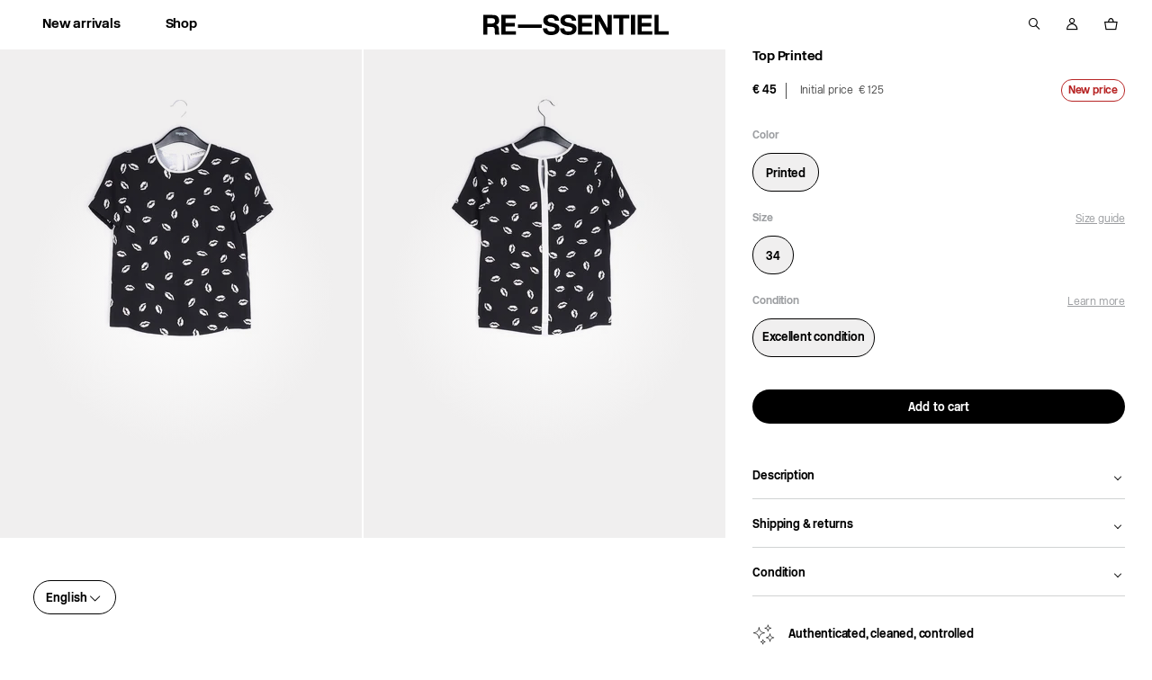

--- FILE ---
content_type: text/html; charset=utf-8
request_url: https://re-ssentiel.com/products/ready-to-wear-34-uitstekende-staat-87
body_size: 34449
content:
<!doctype html>
<html lang="en">
<head>
    <meta charset="utf-8">
    <meta http-equiv="X-UA-Compatible" content="IE=edge,chrome=1">
<meta name="viewport" content="width=device-width,initial-scale=1,minimum-scale=1.0,maximum-scale=1.0,user-scalable=no">

<link rel="shortcut icon" href="//re-ssentiel.com/cdn/shop/t/1/assets/favicon.ico?v=38788689530388382071739323214">


    <link rel="canonical" href="https://re-ssentiel.com/products/ready-to-wear-34-uitstekende-staat-87">








<title>Top Printed</title>

    <meta name="description" content="Top Printed">




    <meta name="robots" content="index, follow">




<style>
    @font-face {
        font-family: "NewRailAlphabet";
        src: url("//re-ssentiel.com/cdn/shop/t/1/assets/NewRailAlphabet-LightWEB.woff2?v=79649342447663631871739323244");
        font-weight: normal;
        font-style: normal;
        font-display: swap;
    }

    @font-face {
        font-family: "NewRailAlphabet";
        src: url("//re-ssentiel.com/cdn/shop/t/1/assets/NewRailAlphabet-MediumWEB.woff2?v=64028649499760684721739323188");
        font-weight: 500;
        font-style: normal;
        font-display: swap;
    }

    @font-face {
        font-family: "NewRailAlphabet";
        src: url("//re-ssentiel.com/cdn/shop/t/1/assets/NewRailAlphabet-BoldWEB.woff2?v=5639297391780746331739323212");
        font-weight: 700;
        font-style: normal;
        font-display: swap;
    }

    @font-face {
        font-family: 'fontello';
        src: url("//re-ssentiel.com/cdn/shop/t/1/assets/fontello.eot?v=24483730260647810201739323187");
        src: url("//re-ssentiel.com/cdn/shop/t/1/assets/fontello.eot?v=24483730260647810201739323187") format('embedded-opentype'),
        url("//re-ssentiel.com/cdn/shop/t/1/assets/fontello.woff?v=154136397849833682071739323162") format('woff'),
        url("//re-ssentiel.com/cdn/shop/t/1/assets/fontello.ttf?v=110779885387636927001739323165") format('truetype'),
        url("//re-ssentiel.com/cdn/shop/t/1/assets/fontello.svg?v=30500397658444755071739323196") format('svg');
        font-weight: normal;
        font-style: normal;
    }
</style>

<script>
    // Redirection vers checkout après connexion/inscription
    
    window.localStorage.removeItem('last-checkout');
    window.localStorage.removeItem('last-cart');
    

    window.theme = window.theme || {};
    window.theme = {
        ...window.theme,
        settings: {
            product_card_display_reduction: false,
            product_card_display_original_price: true,
        },
        translations: {
            size: "size",
            "Etat_Etat neuf": "New condition",
            "Etat_Excellent état": "Excellent condition",
            "Etat_Très bon état": "Very good condition",
            'collection_page.filters.cta_apply': "See the products",
            'product_page.section_infos.cta_add': "Add to cart",
            'mini-cart.label_color': "Couleur:",
            'mini-cart.label_size': "Taille:",
            'mini-cart.label_condition': "État:",
            'login_url': "/account/login",
            'collection_page.wishlist.identification_required.text': "Translation missing: en.collection_page.wishlist.identification_required.text",
            'collection_page.wishlist.identification_required.cta': "Sign in",
            'collection_page.wishlist.text_item_added': "Item added to your Wishlist",
            'collection_page.wishlist.already_added': "Translation missing: en.collection_page.wishlist.already_added",
            'collection_page.wishlist.text_item_removed': "Item removed from your Wishlist",
            'page_stores.close': "Close",
            'product_page.origin_price': "From",
            newPrice: "New price",
            'member_area.section_orders.details.text_13': "Offered",
        },
        items: [],
        
        items_handle: [],
        handle: "ready-to-wear-34-uitstekende-staat-87",
        
        promo: {
            text: "Sale",
            tags: ["archive_sale_2026"],
            choice: "2"
        },
        
    }
</script>


    <style>
        body {
            --promo-color: #000000;
        }
    </style>


<link href="//re-ssentiel.com/cdn/shop/t/1/assets/theme.css?v=64717136494248753671766495448" rel="stylesheet" type="text/css" media="all" />
<script src="//re-ssentiel.com/cdn/shop/t/1/assets/theme.js?v=157563625105164673351764841171" type="text/javascript"></script>
<script src="//re-ssentiel.com/cdn/shop/t/1/assets/tracking.js?v=3278410968901288361739323168" type="text/javascript"></script>






    <script>window.performance && window.performance.mark && window.performance.mark('shopify.content_for_header.start');</script><meta name="facebook-domain-verification" content="62j6m9rctf2okmqissqsq8t6zvwp6b">
<meta id="shopify-digital-wallet" name="shopify-digital-wallet" content="/64175538428/digital_wallets/dialog">
<link rel="alternate" hreflang="x-default" href="https://re-ssentiel.com/products/ready-to-wear-34-uitstekende-staat-87">
<link rel="alternate" hreflang="en" href="https://re-ssentiel.com/products/ready-to-wear-34-uitstekende-staat-87">
<link rel="alternate" hreflang="nl" href="https://re-ssentiel.com/nl/products/ready-to-wear-34-uitstekende-staat-87">
<link rel="alternate" hreflang="fr" href="https://re-ssentiel.com/fr/products/ready-to-wear-34-uitstekende-staat-87">
<link rel="alternate" hreflang="nl-NL" href="https://re-ssentiel.com/nl-nl/products/ready-to-wear-34-uitstekende-staat-87">
<link rel="alternate" hreflang="fr-NL" href="https://re-ssentiel.com/fr-nl/products/ready-to-wear-34-uitstekende-staat-87">
<link rel="alternate" hreflang="en-NL" href="https://re-ssentiel.com/en-nl/products/ready-to-wear-34-uitstekende-staat-87">
<link rel="alternate" hreflang="en-FR" href="https://re-ssentiel.com/en-fr/products/ready-to-wear-34-uitstekende-staat-87">
<link rel="alternate" hreflang="fr-FR" href="https://re-ssentiel.com/fr-fr/products/ready-to-wear-34-uitstekende-staat-87">
<link rel="alternate" hreflang="nl-FR" href="https://re-ssentiel.com/nl-fr/products/ready-to-wear-34-uitstekende-staat-87">
<link rel="alternate" hreflang="en-DE" href="https://re-ssentiel.com/en-de/products/ready-to-wear-34-uitstekende-staat-87">
<link rel="alternate" hreflang="fr-DE" href="https://re-ssentiel.com/fr-de/products/ready-to-wear-34-uitstekende-staat-87">
<link rel="alternate" hreflang="nl-DE" href="https://re-ssentiel.com/nl-de/products/ready-to-wear-34-uitstekende-staat-87">
<link rel="alternate" type="application/json+oembed" href="https://re-ssentiel.com/products/ready-to-wear-34-uitstekende-staat-87.oembed">
<script async="async" src="/checkouts/internal/preloads.js?locale=en-BE"></script>
<script id="shopify-features" type="application/json">{"accessToken":"4e80ec497d7cce2c15b31eddb7e39be1","betas":["rich-media-storefront-analytics"],"domain":"re-ssentiel.com","predictiveSearch":true,"shopId":64175538428,"locale":"en"}</script>
<script>var Shopify = Shopify || {};
Shopify.shop = "tech-7838.myshopify.com";
Shopify.locale = "en";
Shopify.currency = {"active":"EUR","rate":"1.0"};
Shopify.country = "BE";
Shopify.theme = {"name":"Main","id":132437180668,"schema_name":"Faume","schema_version":"1.0.0","theme_store_id":887,"role":"main"};
Shopify.theme.handle = "null";
Shopify.theme.style = {"id":null,"handle":null};
Shopify.cdnHost = "re-ssentiel.com/cdn";
Shopify.routes = Shopify.routes || {};
Shopify.routes.root = "/";</script>
<script type="module">!function(o){(o.Shopify=o.Shopify||{}).modules=!0}(window);</script>
<script>!function(o){function n(){var o=[];function n(){o.push(Array.prototype.slice.apply(arguments))}return n.q=o,n}var t=o.Shopify=o.Shopify||{};t.loadFeatures=n(),t.autoloadFeatures=n()}(window);</script>
<script id="shop-js-analytics" type="application/json">{"pageType":"product"}</script>
<script defer="defer" async type="module" src="//re-ssentiel.com/cdn/shopifycloud/shop-js/modules/v2/client.init-shop-cart-sync_C5BV16lS.en.esm.js"></script>
<script defer="defer" async type="module" src="//re-ssentiel.com/cdn/shopifycloud/shop-js/modules/v2/chunk.common_CygWptCX.esm.js"></script>
<script type="module">
  await import("//re-ssentiel.com/cdn/shopifycloud/shop-js/modules/v2/client.init-shop-cart-sync_C5BV16lS.en.esm.js");
await import("//re-ssentiel.com/cdn/shopifycloud/shop-js/modules/v2/chunk.common_CygWptCX.esm.js");

  window.Shopify.SignInWithShop?.initShopCartSync?.({"fedCMEnabled":true,"windoidEnabled":true});

</script>
<script>(function() {
  var isLoaded = false;
  function asyncLoad() {
    if (isLoaded) return;
    isLoaded = true;
    var urls = ["https:\/\/d1564fddzjmdj5.cloudfront.net\/initializercolissimo.js?app_name=happycolissimo\u0026cloud=d1564fddzjmdj5.cloudfront.net\u0026shop=tech-7838.myshopify.com"];
    for (var i = 0; i < urls.length; i++) {
      var s = document.createElement('script');
      s.type = 'text/javascript';
      s.async = true;
      s.src = urls[i];
      var x = document.getElementsByTagName('script')[0];
      x.parentNode.insertBefore(s, x);
    }
  };
  if(window.attachEvent) {
    window.attachEvent('onload', asyncLoad);
  } else {
    window.addEventListener('load', asyncLoad, false);
  }
})();</script>
<script id="__st">var __st={"a":64175538428,"offset":3600,"reqid":"fec1d945-5636-4865-9499-c50bf6426728-1768737677","pageurl":"re-ssentiel.com\/products\/ready-to-wear-34-uitstekende-staat-87","u":"85b954e03cbd","p":"product","rtyp":"product","rid":7847128596732};</script>
<script>window.ShopifyPaypalV4VisibilityTracking = true;</script>
<script id="form-persister">!function(){'use strict';const t='contact',e='new_comment',n=[[t,t],['blogs',e],['comments',e],[t,'customer']],o='password',r='form_key',c=['recaptcha-v3-token','g-recaptcha-response','h-captcha-response',o],s=()=>{try{return window.sessionStorage}catch{return}},i='__shopify_v',u=t=>t.elements[r],a=function(){const t=[...n].map((([t,e])=>`form[action*='/${t}']:not([data-nocaptcha='true']) input[name='form_type'][value='${e}']`)).join(',');var e;return e=t,()=>e?[...document.querySelectorAll(e)].map((t=>t.form)):[]}();function m(t){const e=u(t);a().includes(t)&&(!e||!e.value)&&function(t){try{if(!s())return;!function(t){const e=s();if(!e)return;const n=u(t);if(!n)return;const o=n.value;o&&e.removeItem(o)}(t);const e=Array.from(Array(32),(()=>Math.random().toString(36)[2])).join('');!function(t,e){u(t)||t.append(Object.assign(document.createElement('input'),{type:'hidden',name:r})),t.elements[r].value=e}(t,e),function(t,e){const n=s();if(!n)return;const r=[...t.querySelectorAll(`input[type='${o}']`)].map((({name:t})=>t)),u=[...c,...r],a={};for(const[o,c]of new FormData(t).entries())u.includes(o)||(a[o]=c);n.setItem(e,JSON.stringify({[i]:1,action:t.action,data:a}))}(t,e)}catch(e){console.error('failed to persist form',e)}}(t)}const f=t=>{if('true'===t.dataset.persistBound)return;const e=function(t,e){const n=function(t){return'function'==typeof t.submit?t.submit:HTMLFormElement.prototype.submit}(t).bind(t);return function(){let t;return()=>{t||(t=!0,(()=>{try{e(),n()}catch(t){(t=>{console.error('form submit failed',t)})(t)}})(),setTimeout((()=>t=!1),250))}}()}(t,(()=>{m(t)}));!function(t,e){if('function'==typeof t.submit&&'function'==typeof e)try{t.submit=e}catch{}}(t,e),t.addEventListener('submit',(t=>{t.preventDefault(),e()})),t.dataset.persistBound='true'};!function(){function t(t){const e=(t=>{const e=t.target;return e instanceof HTMLFormElement?e:e&&e.form})(t);e&&m(e)}document.addEventListener('submit',t),document.addEventListener('DOMContentLoaded',(()=>{const e=a();for(const t of e)f(t);var n;n=document.body,new window.MutationObserver((t=>{for(const e of t)if('childList'===e.type&&e.addedNodes.length)for(const t of e.addedNodes)1===t.nodeType&&'FORM'===t.tagName&&a().includes(t)&&f(t)})).observe(n,{childList:!0,subtree:!0,attributes:!1}),document.removeEventListener('submit',t)}))}()}();</script>
<script integrity="sha256-4kQ18oKyAcykRKYeNunJcIwy7WH5gtpwJnB7kiuLZ1E=" data-source-attribution="shopify.loadfeatures" defer="defer" src="//re-ssentiel.com/cdn/shopifycloud/storefront/assets/storefront/load_feature-a0a9edcb.js" crossorigin="anonymous"></script>
<script data-source-attribution="shopify.dynamic_checkout.dynamic.init">var Shopify=Shopify||{};Shopify.PaymentButton=Shopify.PaymentButton||{isStorefrontPortableWallets:!0,init:function(){window.Shopify.PaymentButton.init=function(){};var t=document.createElement("script");t.src="https://re-ssentiel.com/cdn/shopifycloud/portable-wallets/latest/portable-wallets.en.js",t.type="module",document.head.appendChild(t)}};
</script>
<script data-source-attribution="shopify.dynamic_checkout.buyer_consent">
  function portableWalletsHideBuyerConsent(e){var t=document.getElementById("shopify-buyer-consent"),n=document.getElementById("shopify-subscription-policy-button");t&&n&&(t.classList.add("hidden"),t.setAttribute("aria-hidden","true"),n.removeEventListener("click",e))}function portableWalletsShowBuyerConsent(e){var t=document.getElementById("shopify-buyer-consent"),n=document.getElementById("shopify-subscription-policy-button");t&&n&&(t.classList.remove("hidden"),t.removeAttribute("aria-hidden"),n.addEventListener("click",e))}window.Shopify?.PaymentButton&&(window.Shopify.PaymentButton.hideBuyerConsent=portableWalletsHideBuyerConsent,window.Shopify.PaymentButton.showBuyerConsent=portableWalletsShowBuyerConsent);
</script>
<script data-source-attribution="shopify.dynamic_checkout.cart.bootstrap">document.addEventListener("DOMContentLoaded",(function(){function t(){return document.querySelector("shopify-accelerated-checkout-cart, shopify-accelerated-checkout")}if(t())Shopify.PaymentButton.init();else{new MutationObserver((function(e,n){t()&&(Shopify.PaymentButton.init(),n.disconnect())})).observe(document.body,{childList:!0,subtree:!0})}}));
</script>
<link id="shopify-accelerated-checkout-styles" rel="stylesheet" media="screen" href="https://re-ssentiel.com/cdn/shopifycloud/portable-wallets/latest/accelerated-checkout-backwards-compat.css" crossorigin="anonymous">
<style id="shopify-accelerated-checkout-cart">
        #shopify-buyer-consent {
  margin-top: 1em;
  display: inline-block;
  width: 100%;
}

#shopify-buyer-consent.hidden {
  display: none;
}

#shopify-subscription-policy-button {
  background: none;
  border: none;
  padding: 0;
  text-decoration: underline;
  font-size: inherit;
  cursor: pointer;
}

#shopify-subscription-policy-button::before {
  box-shadow: none;
}

      </style>

<script>window.performance && window.performance.mark && window.performance.mark('shopify.content_for_header.end');</script>
<!-- BEGIN app block: shopify://apps/klaviyo-email-marketing-sms/blocks/klaviyo-onsite-embed/2632fe16-c075-4321-a88b-50b567f42507 -->












  <script async src="https://static.klaviyo.com/onsite/js/W2jNr6/klaviyo.js?company_id=W2jNr6"></script>
  <script>!function(){if(!window.klaviyo){window._klOnsite=window._klOnsite||[];try{window.klaviyo=new Proxy({},{get:function(n,i){return"push"===i?function(){var n;(n=window._klOnsite).push.apply(n,arguments)}:function(){for(var n=arguments.length,o=new Array(n),w=0;w<n;w++)o[w]=arguments[w];var t="function"==typeof o[o.length-1]?o.pop():void 0,e=new Promise((function(n){window._klOnsite.push([i].concat(o,[function(i){t&&t(i),n(i)}]))}));return e}}})}catch(n){window.klaviyo=window.klaviyo||[],window.klaviyo.push=function(){var n;(n=window._klOnsite).push.apply(n,arguments)}}}}();</script>

  
    <script id="viewed_product">
      if (item == null) {
        var _learnq = _learnq || [];

        var MetafieldReviews = null
        var MetafieldYotpoRating = null
        var MetafieldYotpoCount = null
        var MetafieldLooxRating = null
        var MetafieldLooxCount = null
        var okendoProduct = null
        var okendoProductReviewCount = null
        var okendoProductReviewAverageValue = null
        try {
          // The following fields are used for Customer Hub recently viewed in order to add reviews.
          // This information is not part of __kla_viewed. Instead, it is part of __kla_viewed_reviewed_items
          MetafieldReviews = {};
          MetafieldYotpoRating = null
          MetafieldYotpoCount = null
          MetafieldLooxRating = null
          MetafieldLooxCount = null

          okendoProduct = null
          // If the okendo metafield is not legacy, it will error, which then requires the new json formatted data
          if (okendoProduct && 'error' in okendoProduct) {
            okendoProduct = null
          }
          okendoProductReviewCount = okendoProduct ? okendoProduct.reviewCount : null
          okendoProductReviewAverageValue = okendoProduct ? okendoProduct.reviewAverageValue : null
        } catch (error) {
          console.error('Error in Klaviyo onsite reviews tracking:', error);
        }

        var item = {
          Name: "Printed Top",
          ProductID: 7847128596732,
          Categories: ["34","All products","New in","Ready to wear","Seasonal offer","Tops \u0026 blouses"],
          ImageURL: "https://re-ssentiel.com/cdn/shop/products/2dbaa47f5afa1aa1efa6f12f61cf8935_grande.jpg?v=1663389191",
          URL: "https://re-ssentiel.com/products/ready-to-wear-34-uitstekende-staat-87",
          Brand: "RE—SSENTIEL",
          Price: "€ 45",
          Value: "45",
          CompareAtPrice: "€ 125"
        };
        _learnq.push(['track', 'Viewed Product', item]);
        _learnq.push(['trackViewedItem', {
          Title: item.Name,
          ItemId: item.ProductID,
          Categories: item.Categories,
          ImageUrl: item.ImageURL,
          Url: item.URL,
          Metadata: {
            Brand: item.Brand,
            Price: item.Price,
            Value: item.Value,
            CompareAtPrice: item.CompareAtPrice
          },
          metafields:{
            reviews: MetafieldReviews,
            yotpo:{
              rating: MetafieldYotpoRating,
              count: MetafieldYotpoCount,
            },
            loox:{
              rating: MetafieldLooxRating,
              count: MetafieldLooxCount,
            },
            okendo: {
              rating: okendoProductReviewAverageValue,
              count: okendoProductReviewCount,
            }
          }
        }]);
      }
    </script>
  




  <script>
    window.klaviyoReviewsProductDesignMode = false
  </script>







<!-- END app block --><meta property="og:image" content="https://cdn.shopify.com/s/files/1/0641/7553/8428/products/2dbaa47f5afa1aa1efa6f12f61cf8935.jpg?v=1663389191" />
<meta property="og:image:secure_url" content="https://cdn.shopify.com/s/files/1/0641/7553/8428/products/2dbaa47f5afa1aa1efa6f12f61cf8935.jpg?v=1663389191" />
<meta property="og:image:width" content="1333" />
<meta property="og:image:height" content="2000" />
<link href="https://monorail-edge.shopifysvc.com" rel="dns-prefetch">
<script>(function(){if ("sendBeacon" in navigator && "performance" in window) {try {var session_token_from_headers = performance.getEntriesByType('navigation')[0].serverTiming.find(x => x.name == '_s').description;} catch {var session_token_from_headers = undefined;}var session_cookie_matches = document.cookie.match(/_shopify_s=([^;]*)/);var session_token_from_cookie = session_cookie_matches && session_cookie_matches.length === 2 ? session_cookie_matches[1] : "";var session_token = session_token_from_headers || session_token_from_cookie || "";function handle_abandonment_event(e) {var entries = performance.getEntries().filter(function(entry) {return /monorail-edge.shopifysvc.com/.test(entry.name);});if (!window.abandonment_tracked && entries.length === 0) {window.abandonment_tracked = true;var currentMs = Date.now();var navigation_start = performance.timing.navigationStart;var payload = {shop_id: 64175538428,url: window.location.href,navigation_start,duration: currentMs - navigation_start,session_token,page_type: "product"};window.navigator.sendBeacon("https://monorail-edge.shopifysvc.com/v1/produce", JSON.stringify({schema_id: "online_store_buyer_site_abandonment/1.1",payload: payload,metadata: {event_created_at_ms: currentMs,event_sent_at_ms: currentMs}}));}}window.addEventListener('pagehide', handle_abandonment_event);}}());</script>
<script id="web-pixels-manager-setup">(function e(e,d,r,n,o){if(void 0===o&&(o={}),!Boolean(null===(a=null===(i=window.Shopify)||void 0===i?void 0:i.analytics)||void 0===a?void 0:a.replayQueue)){var i,a;window.Shopify=window.Shopify||{};var t=window.Shopify;t.analytics=t.analytics||{};var s=t.analytics;s.replayQueue=[],s.publish=function(e,d,r){return s.replayQueue.push([e,d,r]),!0};try{self.performance.mark("wpm:start")}catch(e){}var l=function(){var e={modern:/Edge?\/(1{2}[4-9]|1[2-9]\d|[2-9]\d{2}|\d{4,})\.\d+(\.\d+|)|Firefox\/(1{2}[4-9]|1[2-9]\d|[2-9]\d{2}|\d{4,})\.\d+(\.\d+|)|Chrom(ium|e)\/(9{2}|\d{3,})\.\d+(\.\d+|)|(Maci|X1{2}).+ Version\/(15\.\d+|(1[6-9]|[2-9]\d|\d{3,})\.\d+)([,.]\d+|)( \(\w+\)|)( Mobile\/\w+|) Safari\/|Chrome.+OPR\/(9{2}|\d{3,})\.\d+\.\d+|(CPU[ +]OS|iPhone[ +]OS|CPU[ +]iPhone|CPU IPhone OS|CPU iPad OS)[ +]+(15[._]\d+|(1[6-9]|[2-9]\d|\d{3,})[._]\d+)([._]\d+|)|Android:?[ /-](13[3-9]|1[4-9]\d|[2-9]\d{2}|\d{4,})(\.\d+|)(\.\d+|)|Android.+Firefox\/(13[5-9]|1[4-9]\d|[2-9]\d{2}|\d{4,})\.\d+(\.\d+|)|Android.+Chrom(ium|e)\/(13[3-9]|1[4-9]\d|[2-9]\d{2}|\d{4,})\.\d+(\.\d+|)|SamsungBrowser\/([2-9]\d|\d{3,})\.\d+/,legacy:/Edge?\/(1[6-9]|[2-9]\d|\d{3,})\.\d+(\.\d+|)|Firefox\/(5[4-9]|[6-9]\d|\d{3,})\.\d+(\.\d+|)|Chrom(ium|e)\/(5[1-9]|[6-9]\d|\d{3,})\.\d+(\.\d+|)([\d.]+$|.*Safari\/(?![\d.]+ Edge\/[\d.]+$))|(Maci|X1{2}).+ Version\/(10\.\d+|(1[1-9]|[2-9]\d|\d{3,})\.\d+)([,.]\d+|)( \(\w+\)|)( Mobile\/\w+|) Safari\/|Chrome.+OPR\/(3[89]|[4-9]\d|\d{3,})\.\d+\.\d+|(CPU[ +]OS|iPhone[ +]OS|CPU[ +]iPhone|CPU IPhone OS|CPU iPad OS)[ +]+(10[._]\d+|(1[1-9]|[2-9]\d|\d{3,})[._]\d+)([._]\d+|)|Android:?[ /-](13[3-9]|1[4-9]\d|[2-9]\d{2}|\d{4,})(\.\d+|)(\.\d+|)|Mobile Safari.+OPR\/([89]\d|\d{3,})\.\d+\.\d+|Android.+Firefox\/(13[5-9]|1[4-9]\d|[2-9]\d{2}|\d{4,})\.\d+(\.\d+|)|Android.+Chrom(ium|e)\/(13[3-9]|1[4-9]\d|[2-9]\d{2}|\d{4,})\.\d+(\.\d+|)|Android.+(UC? ?Browser|UCWEB|U3)[ /]?(15\.([5-9]|\d{2,})|(1[6-9]|[2-9]\d|\d{3,})\.\d+)\.\d+|SamsungBrowser\/(5\.\d+|([6-9]|\d{2,})\.\d+)|Android.+MQ{2}Browser\/(14(\.(9|\d{2,})|)|(1[5-9]|[2-9]\d|\d{3,})(\.\d+|))(\.\d+|)|K[Aa][Ii]OS\/(3\.\d+|([4-9]|\d{2,})\.\d+)(\.\d+|)/},d=e.modern,r=e.legacy,n=navigator.userAgent;return n.match(d)?"modern":n.match(r)?"legacy":"unknown"}(),u="modern"===l?"modern":"legacy",c=(null!=n?n:{modern:"",legacy:""})[u],f=function(e){return[e.baseUrl,"/wpm","/b",e.hashVersion,"modern"===e.buildTarget?"m":"l",".js"].join("")}({baseUrl:d,hashVersion:r,buildTarget:u}),m=function(e){var d=e.version,r=e.bundleTarget,n=e.surface,o=e.pageUrl,i=e.monorailEndpoint;return{emit:function(e){var a=e.status,t=e.errorMsg,s=(new Date).getTime(),l=JSON.stringify({metadata:{event_sent_at_ms:s},events:[{schema_id:"web_pixels_manager_load/3.1",payload:{version:d,bundle_target:r,page_url:o,status:a,surface:n,error_msg:t},metadata:{event_created_at_ms:s}}]});if(!i)return console&&console.warn&&console.warn("[Web Pixels Manager] No Monorail endpoint provided, skipping logging."),!1;try{return self.navigator.sendBeacon.bind(self.navigator)(i,l)}catch(e){}var u=new XMLHttpRequest;try{return u.open("POST",i,!0),u.setRequestHeader("Content-Type","text/plain"),u.send(l),!0}catch(e){return console&&console.warn&&console.warn("[Web Pixels Manager] Got an unhandled error while logging to Monorail."),!1}}}}({version:r,bundleTarget:l,surface:e.surface,pageUrl:self.location.href,monorailEndpoint:e.monorailEndpoint});try{o.browserTarget=l,function(e){var d=e.src,r=e.async,n=void 0===r||r,o=e.onload,i=e.onerror,a=e.sri,t=e.scriptDataAttributes,s=void 0===t?{}:t,l=document.createElement("script"),u=document.querySelector("head"),c=document.querySelector("body");if(l.async=n,l.src=d,a&&(l.integrity=a,l.crossOrigin="anonymous"),s)for(var f in s)if(Object.prototype.hasOwnProperty.call(s,f))try{l.dataset[f]=s[f]}catch(e){}if(o&&l.addEventListener("load",o),i&&l.addEventListener("error",i),u)u.appendChild(l);else{if(!c)throw new Error("Did not find a head or body element to append the script");c.appendChild(l)}}({src:f,async:!0,onload:function(){if(!function(){var e,d;return Boolean(null===(d=null===(e=window.Shopify)||void 0===e?void 0:e.analytics)||void 0===d?void 0:d.initialized)}()){var d=window.webPixelsManager.init(e)||void 0;if(d){var r=window.Shopify.analytics;r.replayQueue.forEach((function(e){var r=e[0],n=e[1],o=e[2];d.publishCustomEvent(r,n,o)})),r.replayQueue=[],r.publish=d.publishCustomEvent,r.visitor=d.visitor,r.initialized=!0}}},onerror:function(){return m.emit({status:"failed",errorMsg:"".concat(f," has failed to load")})},sri:function(e){var d=/^sha384-[A-Za-z0-9+/=]+$/;return"string"==typeof e&&d.test(e)}(c)?c:"",scriptDataAttributes:o}),m.emit({status:"loading"})}catch(e){m.emit({status:"failed",errorMsg:(null==e?void 0:e.message)||"Unknown error"})}}})({shopId: 64175538428,storefrontBaseUrl: "https://re-ssentiel.com",extensionsBaseUrl: "https://extensions.shopifycdn.com/cdn/shopifycloud/web-pixels-manager",monorailEndpoint: "https://monorail-edge.shopifysvc.com/unstable/produce_batch",surface: "storefront-renderer",enabledBetaFlags: ["2dca8a86"],webPixelsConfigList: [{"id":"3048145220","configuration":"{\"accountID\":\"W2jNr6\",\"webPixelConfig\":\"eyJlbmFibGVBZGRlZFRvQ2FydEV2ZW50cyI6IHRydWV9\"}","eventPayloadVersion":"v1","runtimeContext":"STRICT","scriptVersion":"524f6c1ee37bacdca7657a665bdca589","type":"APP","apiClientId":123074,"privacyPurposes":["ANALYTICS","MARKETING"],"dataSharingAdjustments":{"protectedCustomerApprovalScopes":["read_customer_address","read_customer_email","read_customer_name","read_customer_personal_data","read_customer_phone"]}},{"id":"1083310404","configuration":"{\"config\":\"{\\\"pixel_id\\\":\\\"G-EPJPE62Y8T\\\",\\\"gtag_events\\\":[{\\\"type\\\":\\\"purchase\\\",\\\"action_label\\\":\\\"G-EPJPE62Y8T\\\"},{\\\"type\\\":\\\"page_view\\\",\\\"action_label\\\":\\\"G-EPJPE62Y8T\\\"},{\\\"type\\\":\\\"view_item\\\",\\\"action_label\\\":\\\"G-EPJPE62Y8T\\\"},{\\\"type\\\":\\\"search\\\",\\\"action_label\\\":\\\"G-EPJPE62Y8T\\\"},{\\\"type\\\":\\\"add_to_cart\\\",\\\"action_label\\\":\\\"G-EPJPE62Y8T\\\"},{\\\"type\\\":\\\"begin_checkout\\\",\\\"action_label\\\":\\\"G-EPJPE62Y8T\\\"},{\\\"type\\\":\\\"add_payment_info\\\",\\\"action_label\\\":\\\"G-EPJPE62Y8T\\\"}],\\\"enable_monitoring_mode\\\":false}\"}","eventPayloadVersion":"v1","runtimeContext":"OPEN","scriptVersion":"b2a88bafab3e21179ed38636efcd8a93","type":"APP","apiClientId":1780363,"privacyPurposes":[],"dataSharingAdjustments":{"protectedCustomerApprovalScopes":["read_customer_address","read_customer_email","read_customer_name","read_customer_personal_data","read_customer_phone"]}},{"id":"1083212100","configuration":"{\"pixel_id\":\"3272859656351196\",\"pixel_type\":\"facebook_pixel\"}","eventPayloadVersion":"v1","runtimeContext":"OPEN","scriptVersion":"ca16bc87fe92b6042fbaa3acc2fbdaa6","type":"APP","apiClientId":2329312,"privacyPurposes":["ANALYTICS","MARKETING","SALE_OF_DATA"],"dataSharingAdjustments":{"protectedCustomerApprovalScopes":["read_customer_address","read_customer_email","read_customer_name","read_customer_personal_data","read_customer_phone"]}},{"id":"149455172","eventPayloadVersion":"1","runtimeContext":"LAX","scriptVersion":"1","type":"CUSTOM","privacyPurposes":["SALE_OF_DATA"],"name":"Purchase"},{"id":"shopify-app-pixel","configuration":"{}","eventPayloadVersion":"v1","runtimeContext":"STRICT","scriptVersion":"0450","apiClientId":"shopify-pixel","type":"APP","privacyPurposes":["ANALYTICS","MARKETING"]},{"id":"shopify-custom-pixel","eventPayloadVersion":"v1","runtimeContext":"LAX","scriptVersion":"0450","apiClientId":"shopify-pixel","type":"CUSTOM","privacyPurposes":["ANALYTICS","MARKETING"]}],isMerchantRequest: false,initData: {"shop":{"name":"RE—SSENTIEL","paymentSettings":{"currencyCode":"EUR"},"myshopifyDomain":"tech-7838.myshopify.com","countryCode":"FR","storefrontUrl":"https:\/\/re-ssentiel.com"},"customer":null,"cart":null,"checkout":null,"productVariants":[{"price":{"amount":45.0,"currencyCode":"EUR"},"product":{"title":"Printed Top","vendor":"RE—SSENTIEL","id":"7847128596732","untranslatedTitle":"Printed Top","url":"\/products\/ready-to-wear-34-uitstekende-staat-87","type":"Top WOMEN Polyester"},"id":"43692079317244","image":{"src":"\/\/re-ssentiel.com\/cdn\/shop\/products\/2dbaa47f5afa1aa1efa6f12f61cf8935.jpg?v=1663389191"},"sku":"63146bbfe3224","title":"Gedrukt \/ 34 \/ Uitstekende staat","untranslatedTitle":"Gedrukt \/ 34 \/ Uitstekende staat"}],"purchasingCompany":null},},"https://re-ssentiel.com/cdn","fcfee988w5aeb613cpc8e4bc33m6693e112",{"modern":"","legacy":""},{"shopId":"64175538428","storefrontBaseUrl":"https:\/\/re-ssentiel.com","extensionBaseUrl":"https:\/\/extensions.shopifycdn.com\/cdn\/shopifycloud\/web-pixels-manager","surface":"storefront-renderer","enabledBetaFlags":"[\"2dca8a86\"]","isMerchantRequest":"false","hashVersion":"fcfee988w5aeb613cpc8e4bc33m6693e112","publish":"custom","events":"[[\"page_viewed\",{}],[\"product_viewed\",{\"productVariant\":{\"price\":{\"amount\":45.0,\"currencyCode\":\"EUR\"},\"product\":{\"title\":\"Printed Top\",\"vendor\":\"RE—SSENTIEL\",\"id\":\"7847128596732\",\"untranslatedTitle\":\"Printed Top\",\"url\":\"\/products\/ready-to-wear-34-uitstekende-staat-87\",\"type\":\"Top WOMEN Polyester\"},\"id\":\"43692079317244\",\"image\":{\"src\":\"\/\/re-ssentiel.com\/cdn\/shop\/products\/2dbaa47f5afa1aa1efa6f12f61cf8935.jpg?v=1663389191\"},\"sku\":\"63146bbfe3224\",\"title\":\"Gedrukt \/ 34 \/ Uitstekende staat\",\"untranslatedTitle\":\"Gedrukt \/ 34 \/ Uitstekende staat\"}}]]"});</script><script>
  window.ShopifyAnalytics = window.ShopifyAnalytics || {};
  window.ShopifyAnalytics.meta = window.ShopifyAnalytics.meta || {};
  window.ShopifyAnalytics.meta.currency = 'EUR';
  var meta = {"product":{"id":7847128596732,"gid":"gid:\/\/shopify\/Product\/7847128596732","vendor":"RE—SSENTIEL","type":"Top WOMEN Polyester","handle":"ready-to-wear-34-uitstekende-staat-87","variants":[{"id":43692079317244,"price":4500,"name":"Printed Top - Gedrukt \/ 34 \/ Uitstekende staat","public_title":"Gedrukt \/ 34 \/ Uitstekende staat","sku":"63146bbfe3224"}],"remote":false},"page":{"pageType":"product","resourceType":"product","resourceId":7847128596732,"requestId":"fec1d945-5636-4865-9499-c50bf6426728-1768737677"}};
  for (var attr in meta) {
    window.ShopifyAnalytics.meta[attr] = meta[attr];
  }
</script>
<script class="analytics">
  (function () {
    var customDocumentWrite = function(content) {
      var jquery = null;

      if (window.jQuery) {
        jquery = window.jQuery;
      } else if (window.Checkout && window.Checkout.$) {
        jquery = window.Checkout.$;
      }

      if (jquery) {
        jquery('body').append(content);
      }
    };

    var hasLoggedConversion = function(token) {
      if (token) {
        return document.cookie.indexOf('loggedConversion=' + token) !== -1;
      }
      return false;
    }

    var setCookieIfConversion = function(token) {
      if (token) {
        var twoMonthsFromNow = new Date(Date.now());
        twoMonthsFromNow.setMonth(twoMonthsFromNow.getMonth() + 2);

        document.cookie = 'loggedConversion=' + token + '; expires=' + twoMonthsFromNow;
      }
    }

    var trekkie = window.ShopifyAnalytics.lib = window.trekkie = window.trekkie || [];
    if (trekkie.integrations) {
      return;
    }
    trekkie.methods = [
      'identify',
      'page',
      'ready',
      'track',
      'trackForm',
      'trackLink'
    ];
    trekkie.factory = function(method) {
      return function() {
        var args = Array.prototype.slice.call(arguments);
        args.unshift(method);
        trekkie.push(args);
        return trekkie;
      };
    };
    for (var i = 0; i < trekkie.methods.length; i++) {
      var key = trekkie.methods[i];
      trekkie[key] = trekkie.factory(key);
    }
    trekkie.load = function(config) {
      trekkie.config = config || {};
      trekkie.config.initialDocumentCookie = document.cookie;
      var first = document.getElementsByTagName('script')[0];
      var script = document.createElement('script');
      script.type = 'text/javascript';
      script.onerror = function(e) {
        var scriptFallback = document.createElement('script');
        scriptFallback.type = 'text/javascript';
        scriptFallback.onerror = function(error) {
                var Monorail = {
      produce: function produce(monorailDomain, schemaId, payload) {
        var currentMs = new Date().getTime();
        var event = {
          schema_id: schemaId,
          payload: payload,
          metadata: {
            event_created_at_ms: currentMs,
            event_sent_at_ms: currentMs
          }
        };
        return Monorail.sendRequest("https://" + monorailDomain + "/v1/produce", JSON.stringify(event));
      },
      sendRequest: function sendRequest(endpointUrl, payload) {
        // Try the sendBeacon API
        if (window && window.navigator && typeof window.navigator.sendBeacon === 'function' && typeof window.Blob === 'function' && !Monorail.isIos12()) {
          var blobData = new window.Blob([payload], {
            type: 'text/plain'
          });

          if (window.navigator.sendBeacon(endpointUrl, blobData)) {
            return true;
          } // sendBeacon was not successful

        } // XHR beacon

        var xhr = new XMLHttpRequest();

        try {
          xhr.open('POST', endpointUrl);
          xhr.setRequestHeader('Content-Type', 'text/plain');
          xhr.send(payload);
        } catch (e) {
          console.log(e);
        }

        return false;
      },
      isIos12: function isIos12() {
        return window.navigator.userAgent.lastIndexOf('iPhone; CPU iPhone OS 12_') !== -1 || window.navigator.userAgent.lastIndexOf('iPad; CPU OS 12_') !== -1;
      }
    };
    Monorail.produce('monorail-edge.shopifysvc.com',
      'trekkie_storefront_load_errors/1.1',
      {shop_id: 64175538428,
      theme_id: 132437180668,
      app_name: "storefront",
      context_url: window.location.href,
      source_url: "//re-ssentiel.com/cdn/s/trekkie.storefront.cd680fe47e6c39ca5d5df5f0a32d569bc48c0f27.min.js"});

        };
        scriptFallback.async = true;
        scriptFallback.src = '//re-ssentiel.com/cdn/s/trekkie.storefront.cd680fe47e6c39ca5d5df5f0a32d569bc48c0f27.min.js';
        first.parentNode.insertBefore(scriptFallback, first);
      };
      script.async = true;
      script.src = '//re-ssentiel.com/cdn/s/trekkie.storefront.cd680fe47e6c39ca5d5df5f0a32d569bc48c0f27.min.js';
      first.parentNode.insertBefore(script, first);
    };
    trekkie.load(
      {"Trekkie":{"appName":"storefront","development":false,"defaultAttributes":{"shopId":64175538428,"isMerchantRequest":null,"themeId":132437180668,"themeCityHash":"12264333513152137531","contentLanguage":"en","currency":"EUR","eventMetadataId":"2500c888-906b-4117-88d7-90aca3c9b978"},"isServerSideCookieWritingEnabled":true,"monorailRegion":"shop_domain","enabledBetaFlags":["65f19447"]},"Session Attribution":{},"S2S":{"facebookCapiEnabled":false,"source":"trekkie-storefront-renderer","apiClientId":580111}}
    );

    var loaded = false;
    trekkie.ready(function() {
      if (loaded) return;
      loaded = true;

      window.ShopifyAnalytics.lib = window.trekkie;

      var originalDocumentWrite = document.write;
      document.write = customDocumentWrite;
      try { window.ShopifyAnalytics.merchantGoogleAnalytics.call(this); } catch(error) {};
      document.write = originalDocumentWrite;

      window.ShopifyAnalytics.lib.page(null,{"pageType":"product","resourceType":"product","resourceId":7847128596732,"requestId":"fec1d945-5636-4865-9499-c50bf6426728-1768737677","shopifyEmitted":true});

      var match = window.location.pathname.match(/checkouts\/(.+)\/(thank_you|post_purchase)/)
      var token = match? match[1]: undefined;
      if (!hasLoggedConversion(token)) {
        setCookieIfConversion(token);
        window.ShopifyAnalytics.lib.track("Viewed Product",{"currency":"EUR","variantId":43692079317244,"productId":7847128596732,"productGid":"gid:\/\/shopify\/Product\/7847128596732","name":"Printed Top - Gedrukt \/ 34 \/ Uitstekende staat","price":"45.00","sku":"63146bbfe3224","brand":"RE—SSENTIEL","variant":"Gedrukt \/ 34 \/ Uitstekende staat","category":"Top WOMEN Polyester","nonInteraction":true,"remote":false},undefined,undefined,{"shopifyEmitted":true});
      window.ShopifyAnalytics.lib.track("monorail:\/\/trekkie_storefront_viewed_product\/1.1",{"currency":"EUR","variantId":43692079317244,"productId":7847128596732,"productGid":"gid:\/\/shopify\/Product\/7847128596732","name":"Printed Top - Gedrukt \/ 34 \/ Uitstekende staat","price":"45.00","sku":"63146bbfe3224","brand":"RE—SSENTIEL","variant":"Gedrukt \/ 34 \/ Uitstekende staat","category":"Top WOMEN Polyester","nonInteraction":true,"remote":false,"referer":"https:\/\/re-ssentiel.com\/products\/ready-to-wear-34-uitstekende-staat-87"});
      }
    });


        var eventsListenerScript = document.createElement('script');
        eventsListenerScript.async = true;
        eventsListenerScript.src = "//re-ssentiel.com/cdn/shopifycloud/storefront/assets/shop_events_listener-3da45d37.js";
        document.getElementsByTagName('head')[0].appendChild(eventsListenerScript);

})();</script>
<script
  defer
  src="https://re-ssentiel.com/cdn/shopifycloud/perf-kit/shopify-perf-kit-3.0.4.min.js"
  data-application="storefront-renderer"
  data-shop-id="64175538428"
  data-render-region="gcp-us-east1"
  data-page-type="product"
  data-theme-instance-id="132437180668"
  data-theme-name="Faume"
  data-theme-version="1.0.0"
  data-monorail-region="shop_domain"
  data-resource-timing-sampling-rate="10"
  data-shs="true"
  data-shs-beacon="true"
  data-shs-export-with-fetch="true"
  data-shs-logs-sample-rate="1"
  data-shs-beacon-endpoint="https://re-ssentiel.com/api/collect"
></script>
</head>

<body class=" template-product " data-name="product"  >

<!-- Google Tag Manager (noscript) -->
<noscript><iframe src="https://www.googletagmanager.com/ns.html?id=GTM-WSWG9S9" height="0" width="0" style="display:none;visibility:hidden"></iframe></noscript>
<!-- End Google Tag Manager (noscript) -->


    <style>
        body {
            --top-bar-height: 0px !important;
        }
    </style>

<header id="shopify-section-header" class="shopify-section header">





<div class="header__inner">
    <div class="header__left">
        <button class="header__menu"><span></span><span></span><span></span></button>
        <a class="js-open-search" href="/collections/all"><i class="icon-search"></i></a>
    </div>
    <nav class="header__links" data-testid="header__links">
        <ul>
            
            
                
                
                
                    
                    <li class="header__links--open-submenu" data-tracking-section="Translation missing: en.New arrivals">
                        
                        
                        <a href="/collections/new-in" class="h3">New arrivals</a>
                        
                    </li>
                
            
                
                
                
                    
                    <li class="header__links--open-submenu" data-tracking-section="Shop">
                        
                        
                        <a href="/collections/acheter" class="h3">Shop</a>
                        
                          <div class="header__submenu header__submenu--1">
                            
                              <div class="header__submenu__list">
                                <p class="h4">Categories</p>
                                <ul>
                                  
                                    
                                    
                                    
                                    
                                    
                                    
                                      <li>
                                        <a href="/collections/ready-to-wear">Ready to wear</a>
                                      </li>
                                    
                                  
                                    
                                    
                                    
                                    
                                    
                                    
                                      <li>
                                        <a href="/collections/dress">Dresses</a>
                                      </li>
                                    
                                  
                                    
                                    
                                    
                                    
                                    
                                    
                                      <li>
                                        <a href="/collections/shirt">Tops &amp; blouses</a>
                                      </li>
                                    
                                  
                                    
                                    
                                    
                                    
                                    
                                    
                                      <li>
                                        <a href="/collections/t-shirt">T-shirts</a>
                                      </li>
                                    
                                  
                                    
                                    
                                    
                                    
                                    
                                    
                                      <li>
                                        <a href="/collections/skirt">Skirts</a>
                                      </li>
                                    
                                  
                                    
                                    
                                    
                                    
                                    
                                    
                                      <li>
                                        <a href="/collections/coat">Coat &amp; jackets</a>
                                      </li>
                                    
                                  
                                    
                                    
                                    
                                    
                                    
                                    
                                      <li>
                                        <a href="/collections/sweater-pullover">Sweaters &amp; cardigans</a>
                                      </li>
                                    
                                  
                                    
                                    
                                    
                                    
                                    
                                    
                                      <li>
                                        <a href="/collections/jeans-pants">Jeans &amp; pants</a>
                                      </li>
                                    
                                  
                                </ul>
                              </div>
                            
                              <div class="header__submenu__list">
                                <p class="h4">Accessories</p>
                                <ul>
                                  
                                    
                                    
                                    
                                    
                                    
                                    
                                      <li>
                                        <a href="/collections/accessories">Accessories</a>
                                      </li>
                                    
                                  
                                    
                                    
                                    
                                    
                                    
                                    
                                      <li>
                                        <a href="/collections/bag">Bags</a>
                                      </li>
                                    
                                  
                                    
                                    
                                    
                                    
                                    
                                    
                                  
                                </ul>
                              </div>
                            
                              <div class="header__submenu__list">
                                <p class="h4">Collection</p>
                                <ul>
                                  
                                    
                                    
                                    
                                    
                                    
                                    
                                      <li>
                                        <a href="/collections/prints">Prints</a>
                                      </li>
                                    
                                  
                                    
                                    
                                    
                                    
                                    
                                    
                                      <li>
                                        <a href="/collections/new-in">New in</a>
                                      </li>
                                    
                                  
                                </ul>
                              </div>
                            
                            <div class="header__submenu__images">
                              
                            </div>
                          </div>
                        
                    </li>
                
            
            
        </ul>
    </nav>
    <a href="/" class="header__logo">
        
            <div>
<svg viewBox="0 0 2896 336"><use xlink:href="#svg-logo"/></svg>
</div>
        
    </a>
    <ul class="header__right">
        <li>
            <a class="js-open-search" href="/collections/all"><i class="icon-search"></i></a>
        </li>
      
        
        <li>
            <a href="/account" class="tp-account-link"><i class="icon-user"></i></a>
        </li>
      
        <li>
          
          
          
            <a class="js-open-minicart" href="/cart" data-testid="minicart__open__btn">
                <i class="icon-cart"></i>
                <span class="js-cart-count"
                      style="display: none"></span>
            </a>
        </li>
    </ul>
  <div class="search-popin">
    <div class="search-popin__inner">
        <div class="search-popin__header">
            <form action="/search" autocomplete="off">
                <label>
                    <input type="text" name="q" required="required" placeholder=" " autocomplete="off" autofocus>
                    <span>Search</span>
                </label>
                <input type="hidden" name="type" value="product">
                <input type="hidden" name="options[prefix]" value="last"/>
                <button type="submit" class="icon-search"></button>
            </form>
            <button class="js-close icon-cross"></button>
        </div>
        <p class="search-popin__empty" style="display: none">0 results founded</p>
        <div class="search-popin__container">
            <div class="search-popin__col">
                <div class="search-popin__suggestions">
                    <p>Suggestions</p>
                    <ul>
                        
                            <li>
                                <a href="/collections/dress">Dresses</a>
                            </li>
                        
                            <li>
                                <a href="/collections/winter-warmers">Fall essentials</a>
                            </li>
                        
                            <li>
                                <a href="/collections/new-in">New In</a>
                            </li>
                        
                    </ul>
                </div>
                <div class="search-popin__collections" style="display: none">
                    <p>Categories</p>
                    <ul></ul>
                </div>

                <div class="search-popin__pages" style="display: none">
                    <p>Pages</p>
                    <ul></ul>
                </div>
            </div>
            <div class="search-popin__col">
                <div class="search-popin__categories">
                    <p>Women&#39;s collection</p>
                    <ul>
                        
                        
                        
                    </ul>
                </div>
                <div class="search-popin__products" style="display: none">
                    <p>Products</p>
                    <ul></ul>
                    <a href="/" class="btn border js-search-submit"><span>Show all products</span></a>
                </div>
            </div>
        </div>
    </div>
</div>

</div>



</header>
<div id="shopify-section-announcement" class="shopify-section">

</div>
<div id="shopify-section-menu" class="shopify-section"><section class="menu">
    <div class="menu__popin">
        <div class="menu__header">
            <span></span>
            <button class="menu__back icon-left">
            </button>
            <button class="menu__close icon-cross">
            </button>
        </div>
        <div class="menu__list">
            <div class="menu__item">
                <nav>
                    <ul class="menu__first">
                        
                            <li data-tracking-section="Translation missing: en.New arrivals">
                                
                                    
                                        <a href="/collections/new-in">Translation missing: en.New arrivals</a>
                                    
                                
                            </li>
                        
                            <li data-tracking-section="Shop">
                                
                                    <p>Shop <i class="icon-chevron-down"></i></p>
                                    <div class="menu__second">
                                        <ul>
                                            
                                            
                                            
                                                   
                                                
                                                    <p class="h4">Categories</p>
                                                    <ul>
                                                        
                                                            
                                                            
                                                            
                                                            
                                                            
                                                            
                                                                <li>
                                                                    <a href="/collections/ready-to-wear">Ready to wear</a>
                                                                </li>
                                                            
                                                        
                                                            
                                                            
                                                            
                                                            
                                                            
                                                            
                                                                <li>
                                                                    <a href="/collections/dress">Dresses</a>
                                                                </li>
                                                            
                                                        
                                                            
                                                            
                                                            
                                                            
                                                            
                                                            
                                                                <li>
                                                                    <a href="/collections/shirt">Tops &amp; blouses</a>
                                                                </li>
                                                            
                                                        
                                                            
                                                            
                                                            
                                                            
                                                            
                                                            
                                                                <li>
                                                                    <a href="/collections/t-shirt">T-shirts</a>
                                                                </li>
                                                            
                                                        
                                                            
                                                            
                                                            
                                                            
                                                            
                                                            
                                                                <li>
                                                                    <a href="/collections/skirt">Skirts</a>
                                                                </li>
                                                            
                                                        
                                                            
                                                            
                                                            
                                                            
                                                            
                                                            
                                                                <li>
                                                                    <a href="/collections/coat">Coat &amp; jackets</a>
                                                                </li>
                                                            
                                                        
                                                            
                                                            
                                                            
                                                            
                                                            
                                                            
                                                                <li>
                                                                    <a href="/collections/sweater-pullover">Sweaters &amp; cardigans</a>
                                                                </li>
                                                            
                                                        
                                                            
                                                            
                                                            
                                                            
                                                            
                                                            
                                                                <li>
                                                                    <a href="/collections/jeans-pants">Jeans &amp; pants</a>
                                                                </li>
                                                            
                                                        
                                                    </ul>
                                                
                                            
                                                   
                                                
                                                    <p class="h4">Accessories</p>
                                                    <ul>
                                                        
                                                            
                                                            
                                                            
                                                            
                                                            
                                                            
                                                                <li>
                                                                    <a href="/collections/accessories">Accessories</a>
                                                                </li>
                                                            
                                                        
                                                            
                                                            
                                                            
                                                            
                                                            
                                                            
                                                                <li>
                                                                    <a href="/collections/bag">Bags</a>
                                                                </li>
                                                            
                                                        
                                                            
                                                            
                                                            
                                                            
                                                            
                                                            
                                                        
                                                    </ul>
                                                
                                            
                                                   
                                                
                                                    <p class="h4">Collection</p>
                                                    <ul>
                                                        
                                                            
                                                            
                                                            
                                                            
                                                            
                                                            
                                                                <li>
                                                                    <a href="/collections/prints">Prints</a>
                                                                </li>
                                                            
                                                        
                                                            
                                                            
                                                            
                                                            
                                                            
                                                            
                                                                <li>
                                                                    <a href="/collections/new-in">New in</a>
                                                                </li>
                                                            
                                                        
                                                    </ul>
                                                
                                            
                                        </ul>
                                    </div>
                                
                            </li>
                        
                    </ul>
                </nav>
                <ul class="menu__reassurance">
                    <li>
                        <a href="/account" class="tp-account-link">
                            <i class="icon-user"></i>
                            <span>My account</span>
                        </a>
                    </li>
                    <li>
                        <a href="/account#/wishlist">
                            <i class="icon-heart"></i>
                            <span>Wishlist</span>
                        </a>
                    </li>
                    <li>
                        <a href="/pages/contact">
                            <i class="icon-mail"></i>
                            <span>Contact</span>
                        </a>
                    </li>
                    <li>
                        <a href="/pages/faq">
                            <i class="icon-help"></i>
                            <span>Customer care</span>
                        </a>
                    </li>
                    
                </ul>
            </div>
        </div>
    </div>
</section>
</div>

<main class="main">

    

    <script>
    let products = window.localStorage.getItem('recently_viewed') || '';
    products = products.split('#');
    const handle = 'ready-to-wear-34-uitstekende-staat-87';
    products = products.filter(p => p !== handle && p !== '').slice(0, 15);
    products.reverse();
    products.push(handle);
    products.reverse();
    window.localStorage.setItem('recently_viewed', products.join('#'));
</script>

<div id="shopify-section-product" class="shopify-section">













    
        
            
        
            
        
            
        
            
        
            
        
            
        
            
        
            
        
            
        
            
        
    
        
            
        
            
        
            
        
            
        
            
        
            
        
            
        
            
        
            
        
            
        
    
        
            
        
            
        
            
        
            
        
            
        
            
        
            
        
            
        
            
        
            
        
    















<script>
    window.theme = window.theme || {};
    window.theme = {
        ...window.theme,
        product: {
            title: "Printed Top",
            handle: "ready-to-wear-34-uitstekende-staat-87",
            reference: "",
            size: "34",
            condition: "Excellent condition",
            color: "Gedrukt",
            price: "45",
        },
        productConditions: {
            "Etat neuf": {
                title:  "New condition",
                text: "These items have never been worn. They may come from customer returns following exchanges or showroom, press returns or quality tests"
            },
            "État neuf": {
                title:  "New condition",
                text: "These items have never been worn. They may come from customer returns following exchanges or showroom, press returns or quality tests"
            },
            "Excellent état": {
                title: "Excellent condition",
                text: "Virtually new with no visible wear or defects"
            },
            "Très bon état": {
                title: "Very good condition",
                text: "Show only minor traces of wear (e.g. a slight thread pulled, invisible at 30 cm)."
            },
            "Bon état": {
                title: "Good condition",
                text: "Shows moderate signs of wear. The product may show slight scratches, traces of repairs or normal wear of the garment"
            }
        }
    }
</script>

<section class="product tp-product" data-handle="ready-to-wear-34-uitstekende-staat-87">
    <a href="javascript&colon;history.go(-1)" class="back">
    <i class="icon-left"></i>
    <span class="back__text">Back</span>
</a>

    <div>
        <div class="product__container" data-testid="product__container">
             <div class="product__description">
                <form method="post" action="/cart/add" id="product_form_7847128596732" accept-charset="UTF-8" class="js-form-add product__description__inner" enctype="multipart/form-data"><input type="hidden" name="form_type" value="product" /><input type="hidden" name="utf8" value="✓" />
                    <div class="product__title">
                        <h1 class="h3">Top Printed</h1>
                    </div>
                    <div class="product__price__container">
                        <p class="product__price js-price">€ 45</p>
                        
                            <p class="product__price--old_price">Initial price <span>€ 125</span></p>
                        
                        
                        
                        
                        
                            <span class="product-card__tag">New price</span>
                        
                    </div>
                    



                    <ul class="product__infos">
                        <li class="product__infos--color">
                            <p><span>Color</span></p>
                            <ul>
                                
                                    <li class="is-selected">
                                        <label>
                                            <input type="radio" name="color" required checked value="Gedrukt">
                                            
                                            
                                            <span>Printed</span>
                                        </label>
                                    </li>
                                
                            </ul>
                        </li>
                        
                            <li class="product__infos--size">
                                <p>
                                    <span>Size</span>
                                    <span class="js-open-size">Size guide</span>
                                </p>
                                <ul>
                                    <li>
                                        <label>
                                            <input type="radio" name="size" required checked value="34">
                                            <span>34</span>
                                        </label>
                                    </li>
                                </ul>
                            </li>
                        
                        
                            <li class="product__infos--etat">
                                <p>
                                    <span>Condition</span>
                                    <span class="js-open-condition">Learn more</span>
                                </p>
                                <ul>
                                    <li>
                                        <label>
                                            <input type="radio" name="condition" required checked value="Excellent condition">
                                            <span>Excellent condition</span>
                                        </label>
                                    </li>
                                </ul>
                            </li>
                        
                    </ul>
                    <div class="form">
                        <input class="js-product-variant" type="hidden" name="id" value="43692079317244">
                        
                            <button class="btn tp-adtocart-product" type="submit" data-testid="product__add__cart" data-tporigin="product"><span>Add to cart</span></button>
                        
                        <button data-add-favorite="7847128596732" data-ref="" class="icon-heart"></button>
                    </div>
                    <div class="product__bottom">
                        <ul class="product__tabs">
                            <li>
                                <p>Description</p>
                                <div class="product__tab--content">
                                    <div>Top Printed</div>
                                </div>
                            </li>
                            
                            <li>
                                <p>Shipping &amp; returns</p>
                                <div class="product__tab--content">
                                    <div>
                                        Shipping information<br>Belgium / The Netherlands / Germany / France<br>The delivery costs are € 8 for at-home delivery and € 6,50 for delivery to a pick-up location.<br><br>Other countries<br>The delivery costs are € 12,50 for at-home and € 10 for delivery to a pick-up location. <br><br>* Estimated delivery time: 10 business days.<br><br>Charges for shipping cannot be paid with a RE—SSENTIEL voucher.<br><br>Return information<br>You can return your purchased item(s) from www.re-ssentiel.com within 14 days counting from the date of receipt of your order. The item(s) must be in unused condition and complete with original labels.<br><br>For more information about shipping and return please consult our shipping and return policy.                                                                                                                                                                                                                                                              <!--end-->
                                    </div>
                                </div>
                            </li>
                            <li class="js-tab-condition">
                                <p>Condition</p>
                                <div class="product__tab--content">
                                    <div>
                                        <strong>New condition :</strong>
                                        <p>These items have never been worn. They may come from customer returns following exchanges or showroom, press returns or quality tests</p>
                                        <br>
                                        <strong>Excellent condition :</strong>
                                        <p>Virtually new with no visible wear or defects</p>
                                        <br>
                                        <strong>Very good condition :</strong>
                                        <p>Show only minor traces of wear (e.g. a slight thread pulled, invisible at 30 cm).</p>
                                        <br>
                                        <strong>Good condition :</strong>
                                        <p>Shows moderate signs of wear. The product may show slight scratches, traces of repairs or normal wear of the garment</p>
                                    </div>
                                </div>
                            </li>
                        </ul>
                    </div>
                    <ul class="product__reassurance">
                        
                            <li>
                                <div>
                                        <div class="lazy-img ">
    
    <img
            src="[data-uri]"
            data-src="//re-ssentiel.com/cdn/shop/files/74b5a776-28cf-4c78-8ee6-de461360cf5e_1_30f5dd83-bf7e-4e53-8ef0-097d579bb9ae.png?v=1747727663"
            alt=" RE—SSENTIEL | Essentiel second hand"
            width="1"
            height="1"
            data-nocrop="true"
            
    >
</div>


                                        <p>Authenticated, cleaned, controlled</p>
                                        </div>
                            </li>
                        
                            <li>
                                <a>
                                        <div class="lazy-img ">
    
    <img
            src="[data-uri]"
            data-src="//re-ssentiel.com/cdn/shop/files/d0842c80-efea-4a6b-a4e0-778e0ffaad19_2_9909cda3-52de-4cd8-9ea6-e0364418646f.png?v=1747727663"
            alt=" RE—SSENTIEL | Essentiel second hand"
            width="1"
            height="1"
            data-nocrop="true"
            
    >
</div>


                                        <p>Returns within 14 days</p>
                                        </a>
                            </li>
                        
                            <li>
                                <div>
                                        <div class="lazy-img ">
    
    <img
            src="[data-uri]"
            data-src="//re-ssentiel.com/cdn/shop/files/1f62fa9b-99b0-4293-b075-d7c1ab64a353_18d3ccfa-8966-4192-b3ac-e5f75f40e400.png?v=1747727664"
            alt=" RE—SSENTIEL | Essentiel second hand"
            width="1"
            height="1"
            data-nocrop="true"
            
    >
</div>


                                        <p>Secure payment</p>
                                        </div>
                            </li>
                        
                    </ul>
                <input type="hidden" name="product-id" value="7847128596732" /><input type="hidden" name="section-id" value="product" /></form>
            </div>
            <div class="product__left">
                <div class="product__images tp-product-images">
                    <div class="product__main-images">
    
        <div class="product__main-image">
            <div class="lazy-img ">
    
    <img
            src="[data-uri]"
            data-src="//re-ssentiel.com/cdn/shop/products/2dbaa47f5afa1aa1efa6f12f61cf8935.jpg?v=1663389191"
            alt="Printed Top RE—SSENTIEL | Essentiel second hand"
            width="1"
            height="1"
            
            
    >
</div>


        </div>
    
        <div class="product__main-image">
            <div class="lazy-img ">
    
    <img
            src="[data-uri]"
            data-src="//re-ssentiel.com/cdn/shop/products/b3ac8666c3c277e7b098f5ff45d42343.jpg?v=1663389197"
            alt="Printed Top RE—SSENTIEL | Essentiel second hand"
            width="1"
            height="1"
            
            
    >
</div>


        </div>
    
</div>


                </div>
            </div>
        </div>
    </div>
</section>



</div>

<div id="shopify-section-suggestions-double" class="shopify-section"><section class="suggestions-double">
    <div class="suggestions-double__header wrapper">
        
        <div class="suggestions-double__buttons">
            <button class="is-active">You might also like</button>
            <button style="display: none;">Recently viewed items</button>
        </div>
    </div>
    <div class="suggestions-double__sliders">
        <div class="suggestions-double__slider carousel tp-carousel is-active" data-listname="recommendation">
            <div class="carousel__products">
                
                    






    
        
        
            
        
    
        
        
            
        
    
        
        
            
        
    
        
        
            
        
    
        
        
            
        
    
        
        
            
        
    
        
        
            
        
    
        
        
            
        
    
        
        
            
        
    
        
        
            
        
    
        
        
            
        
    
        
        
            
        
    
        
        
            
        
    
        
        
            
        
    
        
        
            
        
    
        
        
            
        
    
        
        
            
        
    
        
        
            
        
    
        
        
            
        
    
        
        
            
        
    
        
        
            
        
    
        
        
            
        
    
        
        
            
        
    
        
        
            
        
    
        
        
            
        
    
        
        
            
        
    
        
        
            
        
    
        
        
            
        
    
        
        
            
        
    
        
        
            
        
    
        
        
            
        
    
        
        
            
        
    
        
        
            
        
    
        
        
            
        
    
        
        
            
        
    
        
        
            
        
    
        
        
            
        
    
        
        
            
        
    
        
        
            
        
    
        
        
            
        
    
        
        
            
        
    
        
        
            
        
    
        
        
            
        
    
        
        
            
        
    
        
        
            
        
    
        
        
            
        
    
        
        
            
        
    
        
        
            
        
    
        
        
            
        
    
        
        
            
        
    

    
        
        
            
        
    
        
        
            
        
    
        
        
            
        
    
        
        
            
        
    
        
        
            
        
    
        
        
            
        
    
        
        
            
        
    
        
        
            
        
    
        
        
            
        
    
        
        
            
        
    
        
        
            
        
    
        
        
            
        
    
        
        
            
        
    
        
        
            
        
    
        
        
            
        
    
        
        
            
        
    
        
        
            
        
    
        
        
            
        
    
        
        
            
        
    
        
        
            
        
    
        
        
            
        
    
        
        
            
        
    
        
        
            
        
    
        
        
            
        
    
        
        
            
        
    
        
        
            
        
    
        
        
            
        
    
        
        
            
        
    
        
        
            
        
    
        
        
            
        
    
        
        
            
        
    
        
        
            
        
    
        
        
            
        
    
        
        
            
        
    
        
        
            
        
    
        
        
            
        
    
        
        
            
        
    
        
        
            
        
    
        
        
            
        
    
        
        
            
        
    
        
        
            
        
    
        
        
            
        
    
        
        
            
        
    
        
        
            
        
    
        
        
            
        
    
        
        
            
        
    
        
        
            
        
    
        
        
            
        
    
        
        
            
        
    
        
        
            
        
    

    
        
        
            
        
    
        
        
            
        
    
        
        
            
        
    
        
        
            
        
    
        
        
            
        
    
        
        
            
        
    
        
        
            
        
    
        
        
            
        
    
        
        
            
        
    
        
        
            
        
    
        
        
            
        
    
        
        
            
        
    
        
        
            
        
    
        
        
            
        
    
        
        
            
        
    
        
        
            
        
    
        
        
            
        
    
        
        
            
        
    
        
        
            
        
    
        
        
            
        
    
        
        
            
        
    
        
        
            
        
    
        
        
            
        
    
        
        
            
        
    
        
        
            
        
    
        
        
            
        
    
        
        
            
        
    
        
        
            
        
    
        
        
            
        
    
        
        
            
        
    
        
        
            
        
    
        
        
            
        
    
        
        
            
        
    
        
        
            
        
    
        
        
            
        
    
        
        
            
        
    
        
        
            
        
    
        
        
            
        
    
        
        
            
        
    
        
        
            
        
    
        
        
            
        
    
        
        
            
        
    
        
        
            
        
    
        
        
            
        
    
        
        
            
        
    
        
        
            
        
    
        
        
            
        
    
        
        
            
        
    
        
        
            
        
    
        
        
            
        
    

    
        
        
            
        
    
        
        
            
        
    
        
        
            
        
    
        
        
            
        
    
        
        
            
        
    
        
        
            
        
    
        
        
            
        
    
        
        
            
        
    
        
        
            
        
    
        
        
            
        
    
        
        
            
        
    
        
        
            
        
    
        
        
            
        
    
        
        
            
        
    
        
        
            
        
    
        
        
            
        
    
        
        
            
        
    
        
        
            
        
    
        
        
            
        
    
        
        
            
        
    
        
        
            
        
    
        
        
            
        
    
        
        
            
        
    
        
        
            
        
    
        
        
            
        
    
        
        
            
        
    
        
        
            
        
    
        
        
            
        
    
        
        
            
        
    
        
        
            
        
    
        
        
            
        
    
        
        
            
        
    
        
        
            
        
    
        
        
            
        
    
        
        
            
        
    
        
        
            
        
    
        
        
            
        
    
        
        
            
        
    
        
        
            
        
    
        
        
            
        
    
        
        
            
        
    
        
        
            
        
    
        
        
            
        
    
        
        
            
        
    
        
        
            
        
    
        
        
            
        
    
        
        
            
        
    
        
        
            
        
    
        
        
            
        
    
        
        
            
        
    

    
        
        
            
        
    
        
        
            
        
    
        
        
            
        
    
        
        
            
        
    
        
        
            
        
    
        
        
            
        
    
        
        
            
        
    
        
        
            
        
    
        
        
            
        
    
        
        
            
        
    
        
        
            
        
    
        
        
            
        
    
        
        
            
        
    
        
        
            
        
    
        
        
            
        
    
        
        
            
        
    
        
        
            
        
    
        
        
            
        
    
        
        
            
        
    
        
        
            
        
    
        
        
            
        
    
        
        
            
        
    
        
        
            
        
    
        
        
            
        
    
        
        
            
        
    
        
        
            
        
    
        
        
            
        
    
        
        
            
        
    
        
        
            
        
    
        
        
            
        
    
        
        
            
        
    
        
        
            
        
    
        
        
    
        
        
            
        
    
        
        
            
        
    
        
        
            
        
    
        
        
            
        
    
        
        
    
        
        
            
        
    
        
        
            
        
    
        
        
            
        
    
        
        
            
        
    
        
        
            
        
    
        
        
            
        
    
        
        
    
        
        
    
        
        
            
        
    
        
        
    
        
        
    
        
        
            
        
    

    
        
        
            
        
    
        
        
            
        
    
        
        
            
        
    
        
        
            
        
    
        
        
            
        
    
        
        
            
        
    
        
        
            
        
    
        
        
            
        
    
        
        
            
        
    
        
        
            
        
    
        
        
            
        
    
        
        
            
        
    
        
        
            
        
    
        
        
            
        
    
        
        
            
        
    
        
        
            
        
    
        
        
            
        
    
        
        
            
        
    
        
        
            
        
    
        
        
            
        
    
        
        
            
        
    
        
        
            
        
    
        
        
    
        
        
            
        
    
        
        
            
        
    
        
        
            
        
    
        
        
            
        
    
        
        
    
        
        
            
        
    
        
        
            
        
    
        
        
            
        
    
        
        
            
        
    
        
        
            
        
    
        
        
            
        
    
        
        
            
        
    
        
        
            
        
    
        
        
            
        
    
        
        
            
        
    
        
        
            
        
    
        
        
            
        
    
        
        
            
        
    
        
        
            
        
    
        
        
            
        
    
        
        
            
        
    
        
        
            
        
    
        
        
            
        
    
        
        
            
        
    
        
        
            
        
    
        
        
            
        
    
        
        
            
        
    




    
        
        
            
        
    
        
        
            
        
    
        
        
            
        
    
        
        
            
        
    
        
        
            
        
    
        
        
            
        
    
        
        
            
        
    
        
        
            
        
    
        
        
            
        
    
        
        
            
        
    
        
        
            
        
    
        
        
            
        
    
        
        
            
        
    
        
        
            
        
    
        
        
            
        
    
        
        
            
        
    
        
        
            
        
    
        
        
            
        
    
        
        
            
        
    
        
        
            
        
    
        
        
            
        
    
        
        
            
        
    
        
        
            
        
    
        
        
            
        
    
        
        
            
        
    
        
        
            
        
    
        
        
            
        
    
        
        
            
        
    
        
        
            
        
    
        
        
            
        
    
        
        
            
        
    
        
        
            
        
    
        
        
            
        
    
        
        
            
        
    
        
        
            
        
    
        
        
            
        
    
        
        
            
        
    
        
        
            
        
    
        
        
            
        
    
        
        
            
        
    
        
        
            
        
    
        
        
            
        
    
        
        
            
        
    
        
        
            
        
    
        
        
            
        
    
        
        
            
        
    
        
        
            
        
    
        
        
            
        
    
        
        
            
        
    
        
        
            
        
    

    
        
        
            
        
    
        
        
            
        
    
        
        
            
        
    
        
        
            
        
    
        
        
            
        
    
        
        
            
        
    
        
        
            
        
    
        
        
            
        
    
        
        
            
        
    
        
        
            
        
    
        
        
            
        
    
        
        
            
        
    
        
        
            
        
    
        
        
            
        
    
        
        
            
        
    
        
        
            
        
    
        
        
            
        
    
        
        
            
        
    
        
        
            
        
    
        
        
            
        
    
        
        
            
        
    
        
        
            
        
    
        
        
            
        
    
        
        
            
        
    
        
        
            
        
    
        
        
            
        
    
        
        
            
        
    
        
        
            
        
    
        
        
            
        
    
        
        
            
        
    
        
        
            
        
    
        
        
            
        
    
        
        
            
        
    
        
        
            
        
    
        
        
            
        
    
        
        
            
        
    
        
        
            
        
    
        
        
            
        
    
        
        
            
        
    
        
        
            
        
    
        
        
            
        
    
        
        
            
        
    
        
        
            
        
    
        
        
            
        
    
        
        
            
        
    
        
        
            
        
    
        
        
            
        
    
        
        
            
        
    
        
        
            
        
    
        
        
            
        
    

    
        
        
            
        
    
        
        
            
        
    
        
        
            
        
    
        
        
            
        
    
        
        
            
        
    
        
        
            
        
    
        
        
            
        
    
        
        
            
        
    
        
        
            
        
    
        
        
            
        
    
        
        
            
        
    
        
        
            
        
    
        
        
            
        
    
        
        
            
        
    
        
        
            
        
    
        
        
            
        
    
        
        
            
        
    
        
        
            
        
    
        
        
            
        
    
        
        
            
        
    
        
        
            
        
    
        
        
            
        
    
        
        
            
        
    
        
        
            
        
    
        
        
            
        
    
        
        
            
        
    
        
        
            
        
    
        
        
            
        
    
        
        
            
        
    
        
        
            
        
    
        
        
            
        
    
        
        
            
        
    
        
        
            
        
    
        
        
            
        
    
        
        
            
        
    
        
        
            
        
    
        
        
            
        
    
        
        
            
        
    
        
        
            
        
    
        
        
            
        
    
        
        
            
        
    
        
        
            
        
    
        
        
            
        
    
        
        
            
        
    
        
        
            
        
    
        
        
            
        
    
        
        
            
        
    
        
        
            
        
    
        
        
            
        
    
        
        
            
        
    

    
        
        
            
        
    
        
        
            
        
    
        
        
            
        
    
        
        
            
        
    
        
        
            
        
    
        
        
            
        
    
        
        
            
        
    
        
        
            
        
    
        
        
            
        
    
        
        
            
        
    
        
        
            
        
    
        
        
            
        
    
        
        
            
        
    
        
        
            
        
    
        
        
            
        
    
        
        
            
        
    
        
        
            
        
    
        
        
            
        
    
        
        
            
        
    
        
        
            
        
    
        
        
            
        
    
        
        
            
        
    
        
        
            
        
    
        
        
            
        
    
        
        
            
        
    
        
        
            
        
    
        
        
            
        
    
        
        
            
        
    
        
        
            
        
    
        
        
            
        
    
        
        
            
        
    
        
        
            
        
    
        
        
            
        
    
        
        
            
        
    
        
        
            
        
    
        
        
            
        
    
        
        
            
        
    
        
        
            
        
    
        
        
            
        
    
        
        
            
        
    
        
        
            
        
    
        
        
            
        
    
        
        
            
        
    
        
        
            
        
    
        
        
            
        
    
        
        
            
        
    
        
        
            
        
    
        
        
            
        
    
        
        
            
        
    
        
        
            
        
    

    
        
        
            
        
    
        
        
            
        
    
        
        
            
        
    
        
        
            
        
    
        
        
            
        
    
        
        
            
        
    
        
        
            
        
    
        
        
            
        
    
        
        
            
        
    
        
        
            
        
    
        
        
            
        
    
        
        
            
        
    
        
        
            
        
    
        
        
            
        
    
        
        
            
        
    
        
        
            
        
    
        
        
            
        
    
        
        
            
        
    
        
        
            
        
    
        
        
            
        
    
        
        
            
        
    
        
        
            
        
    
        
        
            
        
    
        
        
            
        
    
        
        
            
        
    
        
        
            
        
    
        
        
            
        
    
        
        
            
        
    
        
        
            
        
    
        
        
            
        
    
        
        
            
        
    
        
        
            
        
    
        
        
    
        
        
            
        
    
        
        
            
        
    
        
        
            
        
    
        
        
            
        
    
        
        
    
        
        
            
        
    
        
        
            
        
    
        
        
            
        
    
        
        
            
        
    
        
        
            
        
    
        
        
            
        
    
        
        
    
        
        
    
        
        
            
        
    
        
        
    
        
        
    
        
        
            
        
    

    
        
        
            
        
    
        
        
            
        
    
        
        
            
        
    
        
        
            
        
    
        
        
            
        
    
        
        
            
        
    
        
        
            
        
    
        
        
            
        
    
        
        
            
        
    
        
        
            
        
    
        
        
            
        
    
        
        
            
        
    
        
        
            
        
    
        
        
            
        
    
        
        
            
        
    
        
        
            
        
    
        
        
            
        
    
        
        
            
        
    
        
        
            
        
    
        
        
            
        
    
        
        
            
        
    
        
        
            
        
    
        
        
    
        
        
            
        
    
        
        
            
        
    
        
        
            
        
    
        
        
            
        
    
        
        
    
        
        
            
        
    
        
        
            
        
    
        
        
            
        
    
        
        
            
        
    
        
        
            
        
    
        
        
            
        
    
        
        
            
        
    
        
        
            
        
    
        
        
            
        
    
        
        
            
        
    
        
        
            
        
    
        
        
            
        
    
        
        
            
        
    
        
        
            
        
    
        
        
            
        
    
        
        
            
        
    
        
        
            
        
    
        
        
            
        
    
        
        
            
        
    
        
        
            
        
    
        
        
            
        
    
        
        
            
        
    



    
        
        
            
            
                
                    
                
            
        
            
            
                
                    
                
            
        
            
            
                
                    
                
            
        
            
            
                
                    
                
            
        
            
            
                
                    
                
            
        
            
            
                
                    
                
            
        
            
            
                
                    
                
            
        
            
            
                
                    
                
            
        
            
            
                
                    
                
            
        
            
            
                
                    
                
            
        
            
            
                
                    
                
            
        
            
            
                
                    
                
            
        
            
            
                
                    
                
            
        
            
            
                
                    
                
            
        
            
            
                
                    
                
            
        
            
            
                
                    
                
            
        
            
            
                
                    
                
            
        
            
            
                
                    
                
            
        
            
            
                
                    
                
            
        
            
            
                
                    
                
            
        
            
            
                
                    
                
            
        
            
            
                
                    
                
            
        
            
            
                
                    
                
            
        
            
            
                
                    
                
            
        
            
            
                
                    
                
            
        
            
            
                
                    
                
            
        
            
            
                
                    
                
            
        
            
            
                
                    
                
            
        
            
            
                
                    
                
            
        
            
            
                
                    
                
            
        
            
            
                
                    
                
            
        
            
            
                
                    
                
            
        
            
            
                
                    
                
            
        
            
            
                
                    
                
            
        
            
            
                
                    
                
            
        
            
            
                
                    
                
            
        
            
            
                
                    
                
            
        
            
            
                
                    
                
            
        
            
            
                
                    
                
            
        
            
            
                
                    
                
            
        
            
            
                
                    
                
            
        
            
            
                
                    
                
            
        
            
            
                
                    
                
            
        
            
            
                
                    
                
            
        
            
            
                
                    
                
            
        
            
            
                
                    
                
            
        
            
            
                
                    
                
            
        
            
            
                
                    
                
            
        
            
            
                
                    
                
            
        
            
            
                
                    
                
            
        
    
        
        
            
            
                
            
        
            
            
                
                    
                
            
        
            
            
                
                    
                
            
        
            
            
                
            
        
            
            
                
            
        
            
            
                
            
        
            
            
                
            
        
            
            
                
            
        
            
            
                
                    
                
            
        
            
            
                
            
        
            
            
                
            
        
            
            
                
                    
                
            
        
            
            
                
            
        
            
            
                
            
        
            
            
                
            
        
            
            
                
                    
                
            
        
            
            
                
            
        
            
            
                
            
        
            
            
                
            
        
            
            
                
                    
                
            
        
            
            
                
            
        
            
            
                
            
        
            
            
                
                    
                
            
        
            
            
                
            
        
            
            
                
            
        
            
            
                
                    
                
            
        
            
            
                
            
        
            
            
                
            
        
            
            
                
            
        
            
            
                
            
        
            
            
                
                    
                
            
        
            
            
                
            
        
            
            
                
                    
                
            
        
            
            
                
                    
                
            
        
            
            
                
            
        
            
            
                
            
        
            
            
                
            
        
            
            
                
            
        
            
            
                
            
        
            
            
                
            
        
            
            
                
                    
                
            
        
            
            
                
            
        
            
            
                
            
        
            
            
                
            
        
            
            
                
            
        
            
            
                
            
        
            
            
                
            
        
            
            
                
            
        
            
            
                
            
        
            
            
                
                    
                
            
        
    
        
        
            
            
                
            
        
            
            
                
            
        
            
            
                
            
        
            
            
                
            
        
            
            
                
            
        
            
            
                
            
        
            
            
                
            
        
            
            
                
            
        
            
            
                
            
        
            
            
                
            
        
            
            
                
            
        
            
            
                
            
        
            
            
                
            
        
            
            
                
            
        
            
            
                
                    
                
            
        
            
            
                
            
        
            
            
                
                    
                
            
        
            
            
                
                    
                
            
        
            
            
                
            
        
            
            
                
            
        
            
            
                
            
        
            
            
                
                    
                
            
        
            
            
                
            
        
            
            
                
            
        
            
            
                
            
        
            
            
                
            
        
            
            
                
            
        
            
            
                
            
        
            
            
                
                    
                
            
        
            
            
                
            
        
            
            
                
            
        
            
            
                
            
        
            
            
                
            
        
            
            
                
            
        
            
            
                
            
        
            
            
                
                    
                
            
        
            
            
                
            
        
            
            
                
            
        
            
            
                
            
        
            
            
                
            
        
            
            
                
            
        
            
            
                
            
        
            
            
                
                    
                
            
        
            
            
                
            
        
            
            
                
            
        
            
            
                
            
        
            
            
                
            
        
            
            
                
            
        
            
            
                
            
        
            
            
                
                    
                
            
        
    
        
        
            
            
                
            
        
            
            
                
            
        
            
            
                
                    
                
            
        
            
            
                
            
        
            
            
                
                    
                
            
        
            
            
                
            
        
            
            
                
            
        
            
            
                
            
        
            
            
                
            
        
            
            
                
            
        
            
            
                
            
        
            
            
                
            
        
            
            
                
            
        
            
            
                
            
        
            
            
                
                    
                
            
        
            
            
                
            
        
            
            
                
            
        
            
            
                
                    
                
            
        
            
            
                
                    
                
            
        
            
            
                
            
        
            
            
                
            
        
            
            
                
            
        
            
            
                
            
        
            
            
                
            
        
            
            
                
            
        
            
            
                
                    
                
            
        
            
            
                
            
        
            
            
                
                    
                
            
        
            
            
                
                    
                
            
        
            
            
                
            
        
            
            
                
            
        
            
            
                
            
        
            
            
                
                    
                
            
        
            
            
                
            
        
            
            
                
                    
                
            
        
            
            
                
                    
                
            
        
            
            
                
                    
                
            
        
            
            
                
            
        
            
            
                
            
        
            
            
                
            
        
            
            
                
            
        
            
            
                
            
        
            
            
                
            
        
            
            
                
            
        
            
            
                
            
        
            
            
                
            
        
            
            
                
            
        
            
            
                
            
        
            
            
                
            
        
            
            
                
            
        
    
        
        
            
            
                
            
        
            
            
                
            
        
            
            
                
            
        
            
            
                
            
        
            
            
                
            
        
            
            
                
            
        
            
            
                
            
        
            
            
                
            
        
            
            
                
            
        
            
            
                
            
        
            
            
                
            
        
            
            
                
            
        
            
            
                
            
        
            
            
                
                    
                
            
        
            
            
                
            
        
            
            
                
            
        
            
            
                
            
        
            
            
                
            
        
            
            
                
            
        
            
            
                
            
        
            
            
                
            
        
            
            
                
            
        
            
            
                
            
        
            
            
                
            
        
            
            
                
            
        
            
            
                
            
        
            
            
                
            
        
            
            
                
            
        
            
            
                
            
        
            
            
                
            
        
            
            
                
            
        
            
            
                
            
        
            
            
        
            
            
                
            
        
            
            
                
            
        
            
            
                
            
        
            
            
                
            
        
            
            
        
            
            
                
            
        
            
            
                
            
        
            
            
                
                    
                
            
        
            
            
                
            
        
            
            
                
            
        
            
            
                
            
        
            
            
        
            
            
        
            
            
                
            
        
            
            
        
            
            
        
            
            
                
            
        
    
        
        
            
            
                
            
        
            
            
                
            
        
            
            
                
            
        
            
            
                
                    
                
            
        
            
            
                
            
        
            
            
                
            
        
            
            
                
                    
                
            
        
            
            
                
            
        
            
            
                
            
        
            
            
                
                    
                
            
        
            
            
                
            
        
            
            
                
            
        
            
            
                
            
        
            
            
                
                    
                
            
        
            
            
                
            
        
            
            
                
            
        
            
            
                
                    
                
            
        
            
            
                
            
        
            
            
                
            
        
            
            
                
                    
                
            
        
            
            
                
                    
                
            
        
            
            
                
            
        
            
            
        
            
            
                
            
        
            
            
                
            
        
            
            
                
            
        
            
            
                
            
        
            
            
        
            
            
                
            
        
            
            
                
                    
                
            
        
            
            
                
            
        
            
            
                
                    
                
            
        
            
            
                
            
        
            
            
                
            
        
            
            
                
            
        
            
            
                
            
        
            
            
                
            
        
            
            
                
            
        
            
            
                
            
        
            
            
                
            
        
            
            
                
            
        
            
            
                
                    
                
            
        
            
            
                
            
        
            
            
                
            
        
            
            
                
                    
                
            
        
            
            
                
            
        
            
            
                
                    
                
            
        
            
            
                
                    
                
            
        
            
            
                
            
        
            
            
                
            
        
    



    
        
        
            
            
                
                    
                        
                        
                        <div class="carousel__product">






























<div class="product-card tp-product-card" 
    data-tags="Prix_71#Catégorie_Ready-to-wear#Collection_BASIC#color_Black#Couleur_Black#EAN_5400815399705#Etat_Excellent condition#OriginPrice_145#Reference_VANUATU#Reprise_1#Saison_S2020#size_XS#Taille_XS#Type_Tops & blouses#Univers_Women#Vente_1"
    data-type="VANUATU"
    data-date="2023-09-10 20:26:11 +0200"
    data-ref="VANUATU"
    data-handle="ready-to-wear-xs-uitstekende-staat-183"
    data-color="Black"
    data-tp="#handle@ready-to-wear-xs-uitstekende-staat-183#item_id@8516879647044#item_name@black_polo_shirt_with_neon_stripes#item_variant@black#item_category@ready-to-wear#item_category2@women#item_category3@excellent_condition#item_category4@xs#price@71.00"
    data-testid="product__card"
    >
    <a href="/products/ready-to-wear-xs-uitstekende-staat-183" class="product-card__images" data-testid="product__card__images">
        <div class="product-card__slider" data-color="Black">
            
                <div class="product-card__image" data-testid="product__card__image">
                    <div class="lazy-img ">
    
    <img
            src="[data-uri]"
            data-src="//re-ssentiel.com/cdn/shop/files/86271441982b84b46b8b60a6bfbbaaf6_5a6aee5b-3897-4b5b-b3e1-601bb5b8598f.jpg?v=1750238754"
            alt="Black polo shirt with neon stripes RE—SSENTIEL | Essentiel second hand"
            width="1"
            height="1"
            
            
    >
</div>


                </div>
            
                <div class="product-card__image" data-testid="product__card__image">
                    <div class="lazy-img ">
    
    <img
            src="[data-uri]"
            data-src="//re-ssentiel.com/cdn/shop/files/e55e32b3ef285fc6b6ef745c6d8d2f93_779a1960-3ebd-4e64-82b6-8efac4945177.jpg?v=1750238754"
            alt="Black polo shirt with neon stripes RE—SSENTIEL | Essentiel second hand"
            width="1"
            height="1"
            
            
    >
</div>


                </div>
            
                <div class="product-card__image" data-testid="product__card__image">
                    <div class="lazy-img ">
    
    <img
            src="[data-uri]"
            data-src="//re-ssentiel.com/cdn/shop/files/63554fec75db9e9639d0b275741a396b_92d958e5-b4ad-4712-bcc2-3a943ee5f8e2.jpg?v=1750238754"
            alt="Black polo shirt with neon stripes RE—SSENTIEL | Essentiel second hand"
            width="1"
            height="1"
            
            
    >
</div>


                </div>
            
                <div class="product-card__image" data-testid="product__card__image">
                    <div class="lazy-img ">
    
    <img
            src="[data-uri]"
            data-src="//re-ssentiel.com/cdn/shop/files/89e30e1f95bd4d7efef924ca12a0f933_8634a14b-3401-4451-bbfb-0f6abcf76ccd.jpg?v=1750238754"
            alt="Black polo shirt with neon stripes RE—SSENTIEL | Essentiel second hand"
            width="1"
            height="1"
            
            
    >
</div>


                </div>
            
                <div class="product-card__image" data-testid="product__card__image">
                    <div class="lazy-img ">
    
    <img
            src="[data-uri]"
            data-src="//re-ssentiel.com/cdn/shop/files/6935ba888d66c3c89a5a5b61fa56421d_db317751-7a73-446f-b0a6-9b39fafaeefd.jpg?v=1750238754"
            alt="Black polo shirt with neon stripes RE—SSENTIEL | Essentiel second hand"
            width="1"
            height="1"
            
            
    >
</div>


                </div>
            
                <div class="product-card__image" data-testid="product__card__image">
                    <div class="lazy-img ">
    
    <img
            src="[data-uri]"
            data-src="//re-ssentiel.com/cdn/shop/files/bf858db38f6e6cc1eec18452de3846c5_e6db2b7a-ba82-4939-82ca-3fd674876f51.jpg?v=1750238754"
            alt="Black polo shirt with neon stripes RE—SSENTIEL | Essentiel second hand"
            width="1"
            height="1"
            
            
    >
</div>


                </div>
            
                <div class="product-card__image" data-testid="product__card__image">
                    <div class="lazy-img ">
    
    <img
            src="[data-uri]"
            data-src="//re-ssentiel.com/cdn/shop/files/fe77ea6ef862839fbfa7e01473a73e55_ef2a2e44-9a29-4b33-917e-69559da4c71a.jpg?v=1750238754"
            alt="Black polo shirt with neon stripes RE—SSENTIEL | Essentiel second hand"
            width="1"
            height="1"
            
            
    >
</div>


                </div>
            
        </div>
        <button class="product-card__view icon-view" data-ref="VANUATU"></button>
    </a>
    
    



    
    
    
    <div class="product-card__infos">
        <a href="/products/ready-to-wear-xs-uitstekende-staat-183">
             <span class="product-card__states">
                
                    <span data-testid="filter__tag__etat">Excellent condition</span>
                
            </span>
            <div>
                
                <h3>Black polo shirt with neon stripes</h3>
            </div>
            <p class="product-card__price-container">
                <span class="product-card__price" data-testid="filter__tag__price">From € 71</span>
                
                    <span class="product-card__price--old">€ 145</span>
                
            </p>
            <span class="product-card__size" data-testid="filter__tag__taille">
                <span>XS</span>
            </span>
        </a>
        <span class="product-card__colors">
            
                <a href="/products/ready-to-wear-xs-uitstekende-staat-183" data-color="Black"><span></span></a>
            
        </span>
    </div>
    <button class="product-card__wishlist icon-heart" data-add-favorite="8516879647044" data-ref="VANUATU">
    </button>
</div>
</div>
                    
                
            
        
            
            
                
                    
                
            
        
            
            
                
                    
                
            
        
            
            
                
                    
                
            
        
            
            
                
                    
                
            
        
            
            
                
                    
                
            
        
            
            
                
                    
                        
                        
                        <div class="carousel__product">






























<div class="product-card tp-product-card" 
    data-tags="Prix_52#Catégorie_Ready-to-wear#Collection_BASIC#color_Army Green#Couleur_Green#EAN_5400815055625#Etat_Excellent condition#OriginPrice_145#Reference_RAKSOI#Reprise_0#Saison_W2018#sale_2026#size_34#Taille_XS#Type_Tops & blouses#Univers_Female#Vente_0"
    data-type="RAKSOI WOMEN"
    data-date="2023-01-07 23:31:56 +0100"
    data-ref="RAKSOI"
    data-handle="ready-to-wear-34-uitstekende-staat-66"
    data-color="Army Green"
    data-tp="#handle@ready-to-wear-34-uitstekende-staat-66#item_id@7844062200060#item_name@sequined_collar_shirt#item_variant@army_green#item_category@ready-to-wear#item_category2@female#item_category3@excellent_condition#item_category4@xs#price@52.00"
    data-testid="product__card"
    >
    <a href="/products/ready-to-wear-34-uitstekende-staat-66" class="product-card__images" data-testid="product__card__images">
        <div class="product-card__slider" data-color="Army Green">
            
                <div class="product-card__image" data-testid="product__card__image">
                    <div class="lazy-img ">
    
    <img
            src="[data-uri]"
            data-src="//re-ssentiel.com/cdn/shop/files/e5a14261f9ecab0c4979d01132b924eb.jpg?v=1750197955"
            alt="Sequined collar shirt RE—SSENTIEL | Essentiel second hand"
            width="1"
            height="1"
            
            
    >
</div>


                </div>
            
                <div class="product-card__image" data-testid="product__card__image">
                    <div class="lazy-img ">
    
    <img
            src="[data-uri]"
            data-src="//re-ssentiel.com/cdn/shop/files/d28bdf6c39ff0102214b326521144586.jpg?v=1750197955"
            alt="Sequined collar shirt RE—SSENTIEL | Essentiel second hand"
            width="1"
            height="1"
            
            
    >
</div>


                </div>
            
        </div>
        <button class="product-card__view icon-view" data-ref="RAKSOI"></button>
    </a>
    
    



    
    
    
    <div class="product-card__infos">
        <a href="/products/ready-to-wear-34-uitstekende-staat-66">
             <span class="product-card__states">
                
                    <span data-testid="filter__tag__etat">Excellent condition</span>
                
            </span>
            <div>
                
                <h3>Sequined collar shirt</h3>
            </div>
            <p class="product-card__price-container">
                <span class="product-card__price" data-testid="filter__tag__price">From € 52</span>
                
                    <span class="product-card__price--old">€ 145</span>
                
            </p>
            <span class="product-card__size" data-testid="filter__tag__taille">
                <span>34</span>
            </span>
        </a>
        <span class="product-card__colors">
            
                <a href="/products/ready-to-wear-34-uitstekende-staat-66" data-color="Army Green"><span></span></a>
            
        </span>
    </div>
    <button class="product-card__wishlist icon-heart" data-add-favorite="7844062200060" data-ref="RAKSOI">
    </button>
</div>
</div>
                    
                
            
        
            
            
                
                    
                
            
        
            
            
                
                    
                        
                        
                        <div class="carousel__product">






























<div class="product-card tp-product-card" 
    data-tags="Prix_130#automerched_2025-08-21 12:15:32#Catégorie_Ready-to-wear#Collection_FALL#Couleur_Green#EAN_5400815730584#Etat_New condition#OriginPrice_215#Reference_EDDIE#Reprise_1#Saison_W2023#size_34#Taille_XS#Type2_TOP#Type_Tops & blouses#Univers_Women#Vente_1"
    data-type="EDDIE-E2GK-34"
    data-date="2025-08-23 22:29:06 +0200"
    data-ref="EDDIE"
    data-handle="tops-blouses-34-new-condition-12"
    data-color="Green"
    data-tp="#handle@tops-blouses-34-new-condition-12#item_id@15222474473796#item_name@green_jacquard_top_with_leopard_print#item_variant@green#item_category@ready-to-wear#item_category2@women#item_category3@new_condition#item_category4@xs#price@130.00"
    data-testid="product__card"
    >
    <a href="/products/tops-blouses-34-new-condition-12" class="product-card__images" data-testid="product__card__images">
        <div class="product-card__slider" data-color="Green">
            
                <div class="product-card__image" data-testid="product__card__image">
                    <div class="lazy-img ">
    
    <img
            src="[data-uri]"
            data-src="//re-ssentiel.com/cdn/shop/files/81ba628cffd7bba3c1a6fdb0231a1bf8.jpg?v=1755778542"
            alt="Green jacquard top with leopard print RE—SSENTIEL | Essentiel second hand"
            width="1"
            height="1"
            
            
    >
</div>


                </div>
            
                <div class="product-card__image" data-testid="product__card__image">
                    <div class="lazy-img ">
    
    <img
            src="[data-uri]"
            data-src="//re-ssentiel.com/cdn/shop/files/c62066443877381bb6018febd622c785.jpg?v=1755778542"
            alt="Green jacquard top with leopard print RE—SSENTIEL | Essentiel second hand"
            width="1"
            height="1"
            
            
    >
</div>


                </div>
            
                <div class="product-card__image" data-testid="product__card__image">
                    <div class="lazy-img ">
    
    <img
            src="[data-uri]"
            data-src="//re-ssentiel.com/cdn/shop/files/8d568ad4cc0be24d90c76b6973e2fc86.jpg?v=1755778542"
            alt="Green jacquard top with leopard print RE—SSENTIEL | Essentiel second hand"
            width="1"
            height="1"
            
            
    >
</div>


                </div>
            
                <div class="product-card__image" data-testid="product__card__image">
                    <div class="lazy-img ">
    
    <img
            src="[data-uri]"
            data-src="//re-ssentiel.com/cdn/shop/files/1f7d32100c3e4b803d986ef3ea95c5c4.jpg?v=1755778542"
            alt="Green jacquard top with leopard print RE—SSENTIEL | Essentiel second hand"
            width="1"
            height="1"
            
            
    >
</div>


                </div>
            
                <div class="product-card__image" data-testid="product__card__image">
                    <div class="lazy-img ">
    
    <img
            src="[data-uri]"
            data-src="//re-ssentiel.com/cdn/shop/files/a6394a725b00e66a1cc5a03b2d206e6a.jpg?v=1755778542"
            alt="Green jacquard top with leopard print RE—SSENTIEL | Essentiel second hand"
            width="1"
            height="1"
            
            
    >
</div>


                </div>
            
                <div class="product-card__image" data-testid="product__card__image">
                    <div class="lazy-img ">
    
    <img
            src="[data-uri]"
            data-src="//re-ssentiel.com/cdn/shop/files/cedbc740defb8a81e533dd899c34e941.jpg?v=1755778542"
            alt="Green jacquard top with leopard print RE—SSENTIEL | Essentiel second hand"
            width="1"
            height="1"
            
            
    >
</div>


                </div>
            
                <div class="product-card__image" data-testid="product__card__image">
                    <div class="lazy-img ">
    
    <img
            src="[data-uri]"
            data-src="//re-ssentiel.com/cdn/shop/files/33e74ec2b868b1faadc4f0a5b9970f75.jpg?v=1755778542"
            alt="Green jacquard top with leopard print RE—SSENTIEL | Essentiel second hand"
            width="1"
            height="1"
            
            
    >
</div>


                </div>
            
        </div>
        <button class="product-card__view icon-view" data-ref="EDDIE"></button>
    </a>
    
    



    
    
    
    <div class="product-card__infos">
        <a href="/products/tops-blouses-34-new-condition-12">
             <span class="product-card__states">
                
                    <span data-testid="filter__tag__etat">New condition</span>
                
            </span>
            <div>
                
                <h3>Green jacquard top with leopard print</h3>
            </div>
            <p class="product-card__price-container">
                <span class="product-card__price" data-testid="filter__tag__price">From € 130</span>
                
                    <span class="product-card__price--old">€ 215</span>
                
            </p>
            <span class="product-card__size" data-testid="filter__tag__taille">
                <span>34</span>
            </span>
        </a>
        <span class="product-card__colors">
            
                <a href="/products/tops-blouses-34-new-condition-12" data-color="Green"><span></span></a>
            
        </span>
    </div>
    <button class="product-card__wishlist icon-heart" data-add-favorite="15222474473796" data-ref="EDDIE">
    </button>
</div>
</div>
                    
                
            
        
            
            
                
                    
                        
                        
                        <div class="carousel__product">






























<div class="product-card tp-product-card" 
    data-tags="Prix_73#Catégorie_Ready-to-wear#Collection_SPRING#color_Blue#Couleur_Blue#EAN_5400815587911#Etat_Very good condition#OriginPrice_145#Reference_BIBA#Reprise_1#Saison_S2022#size_34#Taille_XS#Type_Tops & blouses#Univers_Female#Vente_1"
    data-type="BIBA"
    data-date="2025-01-28 16:34:27 +0100"
    data-ref="BIBA"
    data-handle="tops-chemisiers-34-excellent-condition-31"
    data-color="Blue"
    data-tp="#handle@tops-chemisiers-34-excellent-condition-31#item_id@14905664569668#item_name@blue_loose-fit_shirt_with_floral_print#item_variant@blue#item_category@ready-to-wear#item_category2@female#item_category3@very_good_condition#item_category4@xs#price@73.00"
    data-testid="product__card"
    >
    <a href="/products/tops-chemisiers-34-excellent-condition-31" class="product-card__images" data-testid="product__card__images">
        <div class="product-card__slider" data-color="Blue">
            
                <div class="product-card__image" data-testid="product__card__image">
                    <div class="lazy-img ">
    
    <img
            src="[data-uri]"
            data-src="//re-ssentiel.com/cdn/shop/files/c5ffad129c514acf97d133f3a04397af.jpg?v=1750235363"
            alt="Blue loose-fit shirt with floral print RE—SSENTIEL | Essentiel second hand"
            width="1"
            height="1"
            
            
    >
</div>


                </div>
            
                <div class="product-card__image" data-testid="product__card__image">
                    <div class="lazy-img ">
    
    <img
            src="[data-uri]"
            data-src="//re-ssentiel.com/cdn/shop/files/aa6f6179e5cc28c4908469ef7ea16f7a.jpg?v=1750235363"
            alt="Blue loose-fit shirt with floral print RE—SSENTIEL | Essentiel second hand"
            width="1"
            height="1"
            
            
    >
</div>


                </div>
            
                <div class="product-card__image" data-testid="product__card__image">
                    <div class="lazy-img ">
    
    <img
            src="[data-uri]"
            data-src="//re-ssentiel.com/cdn/shop/files/47b0bf1fdc834e37c192a592bed5ba26.jpg?v=1750235363"
            alt="Blue loose-fit shirt with floral print RE—SSENTIEL | Essentiel second hand"
            width="1"
            height="1"
            
            
    >
</div>


                </div>
            
                <div class="product-card__image" data-testid="product__card__image">
                    <div class="lazy-img ">
    
    <img
            src="[data-uri]"
            data-src="//re-ssentiel.com/cdn/shop/files/0941fe1ff553e36bd3ab75a0d60c5755.jpg?v=1750235363"
            alt="Blue loose-fit shirt with floral print RE—SSENTIEL | Essentiel second hand"
            width="1"
            height="1"
            
            
    >
</div>


                </div>
            
                <div class="product-card__image" data-testid="product__card__image">
                    <div class="lazy-img ">
    
    <img
            src="[data-uri]"
            data-src="//re-ssentiel.com/cdn/shop/files/1fa2b6fdf2b4f6dc5ae10dadaf1ddecb.jpg?v=1750235363"
            alt="Blue loose-fit shirt with floral print RE—SSENTIEL | Essentiel second hand"
            width="1"
            height="1"
            
            
    >
</div>


                </div>
            
                <div class="product-card__image" data-testid="product__card__image">
                    <div class="lazy-img ">
    
    <img
            src="[data-uri]"
            data-src="//re-ssentiel.com/cdn/shop/files/3e2cbbb0bfb525a93a924bb903de153d.jpg?v=1750235363"
            alt="Blue loose-fit shirt with floral print RE—SSENTIEL | Essentiel second hand"
            width="1"
            height="1"
            
            
    >
</div>


                </div>
            
                <div class="product-card__image" data-testid="product__card__image">
                    <div class="lazy-img ">
    
    <img
            src="[data-uri]"
            data-src="//re-ssentiel.com/cdn/shop/files/2dfa064fad966849dac4a617eb4e43fe.jpg?v=1750235363"
            alt="Blue loose-fit shirt with floral print RE—SSENTIEL | Essentiel second hand"
            width="1"
            height="1"
            
            
    >
</div>


                </div>
            
                <div class="product-card__image" data-testid="product__card__image">
                    <div class="lazy-img ">
    
    <img
            src="[data-uri]"
            data-src="//re-ssentiel.com/cdn/shop/files/e91437b1f522abdb2fb71b209518a770.jpg?v=1750235363"
            alt="Blue loose-fit shirt with floral print RE—SSENTIEL | Essentiel second hand"
            width="1"
            height="1"
            
            
    >
</div>


                </div>
            
        </div>
        <button class="product-card__view icon-view" data-ref="BIBA"></button>
    </a>
    
    



    
    
    
    <div class="product-card__infos">
        <a href="/products/tops-chemisiers-34-excellent-condition-31">
             <span class="product-card__states">
                
                    <span data-testid="filter__tag__etat">Excellent condition</span>
                
            </span>
            <div>
                
                <h3>Blue loose-fit shirt with floral print</h3>
            </div>
            <p class="product-card__price-container">
                <span class="product-card__price" data-testid="filter__tag__price">From € 73</span>
                
            </p>
            <span class="product-card__size" data-testid="filter__tag__taille">
                <span>34</span>
            </span>
        </a>
        <span class="product-card__colors">
            
                <a href="/products/tops-chemisiers-34-excellent-condition-31" data-color="Blue"><span></span></a>
            
        </span>
    </div>
    <button class="product-card__wishlist icon-heart" data-add-favorite="14905664569668" data-ref="BIBA">
    </button>
</div>
</div>
                    
                
            
        
            
            
                
                    
                
            
        
            
            
                
                    
                
            
        
            
            
                
                    
                
            
        
            
            
                
                    
                
            
        
            
            
                
                    
                
            
        
            
            
                
                    
                
            
        
            
            
                
                    
                
            
        
            
            
                
                    
                
            
        
            
            
                
                    
                
            
        
            
            
                
                    
                
            
        
            
            
                
                    
                
            
        
            
            
                
                    
                
            
        
            
            
                
                    
                
            
        
            
            
                
                    
                
            
        
            
            
                
                    
                
            
        
            
            
                
                    
                
            
        
            
            
                
                    
                
            
        
            
            
                
                    
                        
                        
                        <div class="carousel__product">






























<div class="product-card tp-product-card" 
    data-tags="Prix_92#Catégorie_Ready-to-wear#Collection_WINTER#color_Off-White#Couleur_White#EAN_5400815657690#Etat_Excellent condition#OriginPrice_165#Reference_CASSIDY#Reprise_1#Saison_W2022#size_34#Taille_XS#Type_Tops & blouses#Univers_Female#Vente_1"
    data-type="CASSIDY"
    data-date="2024-02-21 08:12:38 +0100"
    data-ref="CASSIDY"
    data-handle="tops-chemisiers-34-excellent-etat-2"
    data-color="Off-White"
    data-tp="#handle@tops-chemisiers-34-excellent-etat-2#item_id@8845031768388#item_name@multicolor_floral-print_shirt#item_variant@off-white#item_category@ready-to-wear#item_category2@female#item_category3@excellent_condition#item_category4@xs#price@92.00"
    data-testid="product__card"
    >
    <a href="/products/tops-chemisiers-34-excellent-etat-2" class="product-card__images" data-testid="product__card__images">
        <div class="product-card__slider" data-color="Off-White">
            
                <div class="product-card__image" data-testid="product__card__image">
                    <div class="lazy-img ">
    
    <img
            src="[data-uri]"
            data-src="//re-ssentiel.com/cdn/shop/files/3536d4962ab5cde16b705bef9adbf019.jpg?v=1750244573"
            alt="Multicolor floral-print shirt RE—SSENTIEL | Essentiel second hand"
            width="1"
            height="1"
            
            
    >
</div>


                </div>
            
                <div class="product-card__image" data-testid="product__card__image">
                    <div class="lazy-img ">
    
    <img
            src="[data-uri]"
            data-src="//re-ssentiel.com/cdn/shop/files/17a4b501c8d9c13a08fdd1a69ab08935.jpg?v=1750244573"
            alt="Multicolor floral-print shirt RE—SSENTIEL | Essentiel second hand"
            width="1"
            height="1"
            
            
    >
</div>


                </div>
            
                <div class="product-card__image" data-testid="product__card__image">
                    <div class="lazy-img ">
    
    <img
            src="[data-uri]"
            data-src="//re-ssentiel.com/cdn/shop/files/759069fea0eaf37564a651e806ff0b50_06d1276a-a2e3-4401-ace9-7305e7488adc.jpg?v=1750244573"
            alt="Multicolor floral-print shirt RE—SSENTIEL | Essentiel second hand"
            width="1"
            height="1"
            
            
    >
</div>


                </div>
            
                <div class="product-card__image" data-testid="product__card__image">
                    <div class="lazy-img ">
    
    <img
            src="[data-uri]"
            data-src="//re-ssentiel.com/cdn/shop/files/11e8ea4c478c40b526fd0c2086f1ae12_1fc20264-ba6c-4388-9ff3-be200a4da487.jpg?v=1750244573"
            alt="Multicolor floral-print shirt RE—SSENTIEL | Essentiel second hand"
            width="1"
            height="1"
            
            
    >
</div>


                </div>
            
                <div class="product-card__image" data-testid="product__card__image">
                    <div class="lazy-img ">
    
    <img
            src="[data-uri]"
            data-src="//re-ssentiel.com/cdn/shop/files/15167fd8b5a38bf0cb4f7117dae1caff_ed4e4379-91ed-4f66-8bfc-cd8ec8494cbf.jpg?v=1750244573"
            alt="Multicolor floral-print shirt RE—SSENTIEL | Essentiel second hand"
            width="1"
            height="1"
            
            
    >
</div>


                </div>
            
                <div class="product-card__image" data-testid="product__card__image">
                    <div class="lazy-img ">
    
    <img
            src="[data-uri]"
            data-src="//re-ssentiel.com/cdn/shop/files/85837d2c98bd5f99852bd9e92de74f5c_4274ae22-c3ad-4e61-bc69-6394fd2a6454.jpg?v=1750244573"
            alt="Multicolor floral-print shirt RE—SSENTIEL | Essentiel second hand"
            width="1"
            height="1"
            
            
    >
</div>


                </div>
            
                <div class="product-card__image" data-testid="product__card__image">
                    <div class="lazy-img ">
    
    <img
            src="[data-uri]"
            data-src="//re-ssentiel.com/cdn/shop/files/f7c31af2f285960bf8922064d0e65007_0a851bdf-bed5-4570-b137-54f99be7d31e.jpg?v=1750244573"
            alt="Multicolor floral-print shirt RE—SSENTIEL | Essentiel second hand"
            width="1"
            height="1"
            
            
    >
</div>


                </div>
            
                <div class="product-card__image" data-testid="product__card__image">
                    <div class="lazy-img ">
    
    <img
            src="[data-uri]"
            data-src="//re-ssentiel.com/cdn/shop/files/e48f18ed14410090a96fef9959488249_74ef31ab-917e-4a59-a211-861d7b5410a2.jpg?v=1750244573"
            alt="Multicolor floral-print shirt RE—SSENTIEL | Essentiel second hand"
            width="1"
            height="1"
            
            
    >
</div>


                </div>
            
        </div>
        <button class="product-card__view icon-view" data-ref="CASSIDY"></button>
    </a>
    
    



    
    
    
    <div class="product-card__infos">
        <a href="/products/tops-chemisiers-34-excellent-etat-2">
             <span class="product-card__states">
                
                    <span data-testid="filter__tag__etat">Excellent condition</span>
                
            </span>
            <div>
                
                <h3>Multicolor floral-print shirt</h3>
            </div>
            <p class="product-card__price-container">
                <span class="product-card__price" data-testid="filter__tag__price">From € 92</span>
                
                    <span class="product-card__price--old">€ 165</span>
                
            </p>
            <span class="product-card__size" data-testid="filter__tag__taille">
                <span>34</span>
            </span>
        </a>
        <span class="product-card__colors">
            
                <a href="/products/tops-chemisiers-34-excellent-etat-2" data-color="Off-White"><span></span></a>
            
        </span>
    </div>
    <button class="product-card__wishlist icon-heart" data-add-favorite="8845031768388" data-ref="CASSIDY">
    </button>
</div>
</div>
                    
                
            
        
            
            
                
                    
                        
                        
                        <div class="carousel__product">






























<div class="product-card tp-product-card" 
    data-tags="Prix_87#Catégorie_Ready-to-wear#Collection_FALL#color_Blue#Couleur_Blue#EAN_5400815526415#Etat_Excellent condition#OriginPrice_165#Reference_ACQUIRE#Reprise_1#Saison_W2021#size_34#Taille_XS#Type_Tops & blouses#Univers_Female#Vente_1"
    data-type="ACQUIRE WOMEN"
    data-date="2023-01-07 10:37:49 +0100"
    data-ref="ACQUIRE"
    data-handle="ready-to-wear-34-nieuwstaat-32"
    data-color="Blue"
    data-tp="#handle@ready-to-wear-34-nieuwstaat-32#item_id@7963784544508#item_name@acquire_oversized_shirt#item_variant@blue#item_category@ready-to-wear#item_category2@female#item_category3@excellent_condition#item_category4@xs#price@87.00"
    data-testid="product__card"
    >
    <a href="/products/ready-to-wear-34-nieuwstaat-32" class="product-card__images" data-testid="product__card__images">
        <div class="product-card__slider" data-color="Blue">
            
                <div class="product-card__image" data-testid="product__card__image">
                    <div class="lazy-img ">
    
    <img
            src="[data-uri]"
            data-src="//re-ssentiel.com/cdn/shop/files/071788cd3a000375e0f78077a2d27ccd_c8bf6ece-53e1-4c38-b284-d4d0a3f0ee6d.jpg?v=1750241724"
            alt="Acquire oversized shirt RE—SSENTIEL | Essentiel second hand"
            width="1"
            height="1"
            
            
    >
</div>


                </div>
            
                <div class="product-card__image" data-testid="product__card__image">
                    <div class="lazy-img ">
    
    <img
            src="[data-uri]"
            data-src="//re-ssentiel.com/cdn/shop/files/897a5e6ec617799f03bd331808c40626_77728f9f-b504-49d8-bcae-f0c0d79c6224.jpg?v=1750241724"
            alt="Acquire oversized shirt RE—SSENTIEL | Essentiel second hand"
            width="1"
            height="1"
            
            
    >
</div>


                </div>
            
        </div>
        <button class="product-card__view icon-view" data-ref="ACQUIRE"></button>
    </a>
    
    



    
    
    
    <div class="product-card__infos">
        <a href="/products/ready-to-wear-34-nieuwstaat-32">
             <span class="product-card__states">
                
                    <span data-testid="filter__tag__etat">Excellent condition</span>
                
            </span>
            <div>
                
                <h3>Acquire oversized shirt</h3>
            </div>
            <p class="product-card__price-container">
                <span class="product-card__price" data-testid="filter__tag__price">From € 87</span>
                
                    <span class="product-card__price--old">€ 165</span>
                
            </p>
            <span class="product-card__size" data-testid="filter__tag__taille">
                <span>34</span>
            </span>
        </a>
        <span class="product-card__colors">
            
                <a href="/products/ready-to-wear-34-nieuwstaat-32" data-color="Blue"><span></span></a>
            
        </span>
    </div>
    <button class="product-card__wishlist icon-heart" data-add-favorite="7963784544508" data-ref="ACQUIRE">
    </button>
</div>
</div>
                    
                
            
        
            
            
                
                    
                
            
        
            
            
                
                    
                
            
        
            
            
                
                    
                
            
        
            
            
                
                    
                
            
        
            
            
                
                    
                
            
        
            
            
                
                    
                
            
        
            
            
                
                    
                
            
        
            
            
                
                    
                        
                        
                        <div class="carousel__product">






























<div class="product-card tp-product-card" 
    data-tags="Prix_92#automerched_2025-11-10 08:18:15#Catégorie_Ready-to-wear#Collection_SUMMER#color_Lilac#Couleur_Purple#EAN_5400815720783#Etat_Excellent condition#OriginPrice_165#Reference_DROP#Reprise_1#Saison_S2023#size_XS#Taille_XS#Type_Tops & blouses#Univers_Female#Vente_1"
    data-type="DROP"
    data-date="2025-11-13 11:13:44 +0100"
    data-ref="DROP"
    data-handle="tops-blouses-xs-excellent-condition-85"
    data-color="Lilac"
    data-tp="#handle@tops-blouses-xs-excellent-condition-85#item_id@15354193215812#item_name@lilac_oversized_top_with_multicolor_print#item_variant@lilac#item_category@ready-to-wear#item_category2@female#item_category3@excellent_condition#item_category4@xs#price@92.00"
    data-testid="product__card"
    >
    <a href="/products/tops-blouses-xs-excellent-condition-85" class="product-card__images" data-testid="product__card__images">
        <div class="product-card__slider" data-color="Lilac">
            
                <div class="product-card__image" data-testid="product__card__image">
                    <div class="lazy-img ">
    
    <img
            src="[data-uri]"
            data-src="//re-ssentiel.com/cdn/shop/files/a9aa25978113d7715d76f450e57c93c9.jpg?v=1762762708"
            alt="Lilac oversized top with multicolor print RE—SSENTIEL | Essentiel second hand"
            width="1"
            height="1"
            
            
    >
</div>


                </div>
            
                <div class="product-card__image" data-testid="product__card__image">
                    <div class="lazy-img ">
    
    <img
            src="[data-uri]"
            data-src="//re-ssentiel.com/cdn/shop/files/12b2a07d2c6b70dc9d716b0ad81f149c.jpg?v=1763028823"
            alt="Lilac oversized top with multicolor print RE—SSENTIEL | Essentiel second hand"
            width="1"
            height="1"
            
            
    >
</div>


                </div>
            
                <div class="product-card__image" data-testid="product__card__image">
                    <div class="lazy-img ">
    
    <img
            src="[data-uri]"
            data-src="//re-ssentiel.com/cdn/shop/files/6f63555f7cc85851f95a4bcb4309a61e.jpg?v=1763028823"
            alt="Lilac oversized top with multicolor print RE—SSENTIEL | Essentiel second hand"
            width="1"
            height="1"
            
            
    >
</div>


                </div>
            
                <div class="product-card__image" data-testid="product__card__image">
                    <div class="lazy-img ">
    
    <img
            src="[data-uri]"
            data-src="//re-ssentiel.com/cdn/shop/files/ad7b9d290716bceeeccc9399200ff4bf.jpg?v=1762762708"
            alt="Lilac oversized top with multicolor print RE—SSENTIEL | Essentiel second hand"
            width="1"
            height="1"
            
            
    >
</div>


                </div>
            
                <div class="product-card__image" data-testid="product__card__image">
                    <div class="lazy-img ">
    
    <img
            src="[data-uri]"
            data-src="//re-ssentiel.com/cdn/shop/files/ab56ccf23a3f970014efb8e1ca0be037_5febc651-76fb-4219-9e20-0e1a14b6c416.jpg?v=1762762708"
            alt="Lilac oversized top with multicolor print RE—SSENTIEL | Essentiel second hand"
            width="1"
            height="1"
            
            
    >
</div>


                </div>
            
                <div class="product-card__image" data-testid="product__card__image">
                    <div class="lazy-img ">
    
    <img
            src="[data-uri]"
            data-src="//re-ssentiel.com/cdn/shop/files/d6786e377c6ac980c4e0a23327f827b8.jpg?v=1762762708"
            alt="Lilac oversized top with multicolor print RE—SSENTIEL | Essentiel second hand"
            width="1"
            height="1"
            
            
    >
</div>


                </div>
            
                <div class="product-card__image" data-testid="product__card__image">
                    <div class="lazy-img ">
    
    <img
            src="[data-uri]"
            data-src="//re-ssentiel.com/cdn/shop/files/5bffdca668ad282f27a6a54b40f7114d.jpg?v=1762762708"
            alt="Lilac oversized top with multicolor print RE—SSENTIEL | Essentiel second hand"
            width="1"
            height="1"
            
            
    >
</div>


                </div>
            
                <div class="product-card__image" data-testid="product__card__image">
                    <div class="lazy-img ">
    
    <img
            src="[data-uri]"
            data-src="//re-ssentiel.com/cdn/shop/files/deade496f2ddec532622bbf28df37b8e_9928c00b-3239-453b-97ee-c7a9afff2508.jpg?v=1762762708"
            alt="Lilac oversized top with multicolor print RE—SSENTIEL | Essentiel second hand"
            width="1"
            height="1"
            
            
    >
</div>


                </div>
            
        </div>
        <button class="product-card__view icon-view" data-ref="DROP"></button>
    </a>
    
    



    
    
    
    <div class="product-card__infos">
        <a href="/products/tops-blouses-xs-excellent-condition-85">
             <span class="product-card__states">
                
                    <span data-testid="filter__tag__etat">Excellent condition</span>
                
            </span>
            <div>
                
                <h3>Lilac oversized top with multicolor print</h3>
            </div>
            <p class="product-card__price-container">
                <span class="product-card__price" data-testid="filter__tag__price">From € 92</span>
                
                    <span class="product-card__price--old">€ 165</span>
                
            </p>
            <span class="product-card__size" data-testid="filter__tag__taille">
                <span>XS</span>
            </span>
        </a>
        <span class="product-card__colors">
            
                <a href="/products/tops-blouses-xs-excellent-condition-85" data-color="Lilac"><span></span></a>
            
        </span>
    </div>
    <button class="product-card__wishlist icon-heart" data-add-favorite="15354193215812" data-ref="DROP">
    </button>
</div>
</div>
                    
                
            
        
            
            
                
                    
                        
                        
                        <div class="carousel__product">






























<div class="product-card tp-product-card" 
    data-tags="Prix_103#automerched_2025-10-31 16:21:05#Catégorie_Ready-to-wear#Collection_SPRING#color_Blue#Couleur_Blue#EAN_5400815698839#Etat_Excellent condition#OriginPrice_185#Reference_DRIVEN#Reprise_1#Saison_S2023#size_XS#Taille_XS#Type_Tops & blouses#Univers_Women#Vente_1"
    data-type="DRIVEN"
    data-date="2025-11-01 17:30:12 +0100"
    data-ref="DRIVEN"
    data-handle="tops-blouses-xs-excellent-condition-82"
    data-color="Blue"
    data-tp="#handle@tops-blouses-xs-excellent-condition-82#item_id@15342445887812#item_name@blue_cotton_shirt_with_embroideries#item_variant@blue#item_category@ready-to-wear#item_category2@women#item_category3@excellent_condition#item_category4@xs#price@103.00"
    data-testid="product__card"
    >
    <a href="/products/tops-blouses-xs-excellent-condition-82" class="product-card__images" data-testid="product__card__images">
        <div class="product-card__slider" data-color="Blue">
            
                <div class="product-card__image" data-testid="product__card__image">
                    <div class="lazy-img ">
    
    <img
            src="[data-uri]"
            data-src="//re-ssentiel.com/cdn/shop/files/0f32364930a141ef5669a2a0db0bac8e.jpg?v=1761927682"
            alt="Blue cotton shirt with embroideries RE—SSENTIEL | Essentiel second hand"
            width="1"
            height="1"
            
            
    >
</div>


                </div>
            
                <div class="product-card__image" data-testid="product__card__image">
                    <div class="lazy-img ">
    
    <img
            src="[data-uri]"
            data-src="//re-ssentiel.com/cdn/shop/files/4c53919bff7f899f06444bd350ff8cab.jpg?v=1761927682"
            alt="Blue cotton shirt with embroideries RE—SSENTIEL | Essentiel second hand"
            width="1"
            height="1"
            
            
    >
</div>


                </div>
            
        </div>
        <button class="product-card__view icon-view" data-ref="DRIVEN"></button>
    </a>
    
    



    
    
    
    <div class="product-card__infos">
        <a href="/products/tops-blouses-xs-excellent-condition-82">
             <span class="product-card__states">
                
                    <span data-testid="filter__tag__etat">Excellent condition</span>
                
            </span>
            <div>
                
                <h3>Blue cotton shirt with embroideries</h3>
            </div>
            <p class="product-card__price-container">
                <span class="product-card__price" data-testid="filter__tag__price">From € 103</span>
                
                    <span class="product-card__price--old">€ 185</span>
                
            </p>
            <span class="product-card__size" data-testid="filter__tag__taille">
                <span>XS</span>
            </span>
        </a>
        <span class="product-card__colors">
            
                <a href="/products/tops-blouses-xs-excellent-condition-82" data-color="Blue"><span></span></a>
            
        </span>
    </div>
    <button class="product-card__wishlist icon-heart" data-add-favorite="15342445887812" data-ref="DRIVEN">
    </button>
</div>
</div>
                    
                
            
        
            
            
                
                    
                
            
        
            
            
                
                    
                
            
        
            
            
                
                    
                
            
        
            
            
                
                    
                
            
        
            
            
                
                    
                        
                        
                        <div class="carousel__product">






























<div class="product-card tp-product-card" 
    data-tags="Prix_84#automerched_2025-11-20 16:17:26#Catégorie_Ready-to-wear#Collection_SPRING#Couleur_Blue#EAN_5400815499306#Etat_New condition#OriginPrice_145#Reference_ZESENT#Reprise_1#Saison_S2021#size_XS#Taille_XS#Type_Tops & blouses#Univers_Women#Vente_1"
    data-type="ZESENT"
    data-date="2025-11-22 20:35:39 +0100"
    data-ref="ZESENT"
    data-handle="tops-blouses-xs-nieuwstaat-8"
    data-color="Blue"
    data-tp="#handle@tops-blouses-xs-nieuwstaat-8#item_id@15361623785796#item_name@light_blue_floral_ruffle-sleeved_top#item_variant@blue#item_category@ready-to-wear#item_category2@women#item_category3@new_condition#item_category4@xs#price@84.00"
    data-testid="product__card"
    >
    <a href="/products/tops-blouses-xs-nieuwstaat-8" class="product-card__images" data-testid="product__card__images">
        <div class="product-card__slider" data-color="Blue">
            
                <div class="product-card__image" data-testid="product__card__image">
                    <div class="lazy-img ">
    
    <img
            src="[data-uri]"
            data-src="//re-ssentiel.com/cdn/shop/files/8069059d2b133e26bc01ccf0a85ab63c.jpg?v=1763655459"
            alt="Light blue floral ruffle-sleeved top RE—SSENTIEL | Essentiel second hand"
            width="1"
            height="1"
            
            
    >
</div>


                </div>
            
                <div class="product-card__image" data-testid="product__card__image">
                    <div class="lazy-img ">
    
    <img
            src="[data-uri]"
            data-src="//re-ssentiel.com/cdn/shop/files/f70257c368f0307ac53b3fedde3f422b.jpg?v=1763655459"
            alt="Light blue floral ruffle-sleeved top RE—SSENTIEL | Essentiel second hand"
            width="1"
            height="1"
            
            
    >
</div>


                </div>
            
                <div class="product-card__image" data-testid="product__card__image">
                    <div class="lazy-img ">
    
    <img
            src="[data-uri]"
            data-src="//re-ssentiel.com/cdn/shop/files/71da77f77022f290c9fc4454f63fd814.jpg?v=1763655459"
            alt="Light blue floral ruffle-sleeved top RE—SSENTIEL | Essentiel second hand"
            width="1"
            height="1"
            
            
    >
</div>


                </div>
            
                <div class="product-card__image" data-testid="product__card__image">
                    <div class="lazy-img ">
    
    <img
            src="[data-uri]"
            data-src="//re-ssentiel.com/cdn/shop/files/6273ab20202f19d0cfe5236f82dfe38a.jpg?v=1763655459"
            alt="Light blue floral ruffle-sleeved top RE—SSENTIEL | Essentiel second hand"
            width="1"
            height="1"
            
            
    >
</div>


                </div>
            
                <div class="product-card__image" data-testid="product__card__image">
                    <div class="lazy-img ">
    
    <img
            src="[data-uri]"
            data-src="//re-ssentiel.com/cdn/shop/files/c4c78a9a58c70c626a9266e55476859e.jpg?v=1763655459"
            alt="Light blue floral ruffle-sleeved top RE—SSENTIEL | Essentiel second hand"
            width="1"
            height="1"
            
            
    >
</div>


                </div>
            
                <div class="product-card__image" data-testid="product__card__image">
                    <div class="lazy-img ">
    
    <img
            src="[data-uri]"
            data-src="//re-ssentiel.com/cdn/shop/files/0d2c04a129ce324a8c105777dd09e90a.jpg?v=1763655459"
            alt="Light blue floral ruffle-sleeved top RE—SSENTIEL | Essentiel second hand"
            width="1"
            height="1"
            
            
    >
</div>


                </div>
            
                <div class="product-card__image" data-testid="product__card__image">
                    <div class="lazy-img ">
    
    <img
            src="[data-uri]"
            data-src="//re-ssentiel.com/cdn/shop/files/336af5f5d14634f79acf4c9f568952f0.jpg?v=1763655459"
            alt="Light blue floral ruffle-sleeved top RE—SSENTIEL | Essentiel second hand"
            width="1"
            height="1"
            
            
    >
</div>


                </div>
            
        </div>
        <button class="product-card__view icon-view" data-ref="ZESENT"></button>
    </a>
    
    



    
    
    
    <div class="product-card__infos">
        <a href="/products/tops-blouses-xs-nieuwstaat-8">
             <span class="product-card__states">
                
                    <span data-testid="filter__tag__etat">New condition</span>
                
            </span>
            <div>
                
                <h3>Light blue floral ruffle-sleeved top</h3>
            </div>
            <p class="product-card__price-container">
                <span class="product-card__price" data-testid="filter__tag__price">From € 84</span>
                
                    <span class="product-card__price--old">€ 145</span>
                
            </p>
            <span class="product-card__size" data-testid="filter__tag__taille">
                <span>XS</span>
            </span>
        </a>
        <span class="product-card__colors">
            
                <a href="/products/tops-blouses-xs-nieuwstaat-8" data-color="Blue"><span></span></a>
            
        </span>
    </div>
    <button class="product-card__wishlist icon-heart" data-add-favorite="15361623785796" data-ref="ZESENT">
    </button>
</div>
</div>
                    
                
            
        
            
            
                
                    
                
            
        
            
            
                
                    
                
            
        
            
            
                
                    
                
            
        
            
            
                
                    
                
            
        
            
            
                
                    
                
            
        
            
            
                
                    
                
            
        
            
            
                
                    
                
            
        
    
        
        
            
            
                
            
        
            
            
                
                    
                
            
        
            
            
                
                    
                
            
        
            
            
                
            
        
            
            
                
            
        
            
            
                
            
        
            
            
                
            
        
            
            
                
            
        
            
            
                
                    
                
            
        
            
            
                
            
        
            
            
                
            
        
            
            
                
                    
                
            
        
            
            
                
            
        
            
            
                
            
        
            
            
                
            
        
            
            
                
                    
                
            
        
            
            
                
            
        
            
            
                
            
        
            
            
                
            
        
            
            
                
                    
                        
                        
                        <div class="carousel__product">






























<div class="product-card tp-product-card" 
    data-tags="Prix_81#automerched_2025-12-16 16:18:42#Catégorie_Ready-to-wear#Collection_FALL#color_Mauve/Yellow/Blue#Couleur_Purple#EAN_5400815742235#Etat_Excellent condition#OriginPrice_145#Reference_EMILIE#Reprise_1#Saison_W2023#size_0#Taille_XS#Type2_TOP#Type_Tops & blouses#Univers_Female#Vente_1"
    data-type="EMILIE"
    data-date="2025-12-16 19:43:10 +0100"
    data-ref="EMILIE"
    data-handle="tops-blouses-0-uitstekende-staat-1"
    data-color="Mauve/Yellow/Blue"
    data-tp="#handle@tops-blouses-0-uitstekende-staat-1#item_id@15387491631428#item_name@mauve_smocked_top_with_multicolor_floral_print#item_variant@mauve/yellow/blue#item_category@ready-to-wear#item_category2@female#item_category3@excellent_condition#item_category4@xs#price@81.00"
    data-testid="product__card"
    >
    <a href="/products/tops-blouses-0-uitstekende-staat-1" class="product-card__images" data-testid="product__card__images">
        <div class="product-card__slider" data-color="Mauve/Yellow/Blue">
            
                <div class="product-card__image" data-testid="product__card__image">
                    <div class="lazy-img ">
    
    <img
            src="[data-uri]"
            data-src="//re-ssentiel.com/cdn/shop/files/23cf5c4c79531c9d6f6d77b2dffebb42.jpg?v=1765901929"
            alt="Mauve smocked top with multicolor floral print RE—SSENTIEL | Essentiel second hand"
            width="1"
            height="1"
            
            
    >
</div>


                </div>
            
                <div class="product-card__image" data-testid="product__card__image">
                    <div class="lazy-img ">
    
    <img
            src="[data-uri]"
            data-src="//re-ssentiel.com/cdn/shop/files/0d0ed5a803d90103ef333d83b07d5018.jpg?v=1765910590"
            alt="Mauve smocked top with multicolor floral print RE—SSENTIEL | Essentiel second hand"
            width="1"
            height="1"
            
            
    >
</div>


                </div>
            
                <div class="product-card__image" data-testid="product__card__image">
                    <div class="lazy-img ">
    
    <img
            src="[data-uri]"
            data-src="//re-ssentiel.com/cdn/shop/files/7437f0a5c9fb200f4e20fbaab5d1e59c.jpg?v=1765910590"
            alt="Mauve smocked top with multicolor floral print RE—SSENTIEL | Essentiel second hand"
            width="1"
            height="1"
            
            
    >
</div>


                </div>
            
                <div class="product-card__image" data-testid="product__card__image">
                    <div class="lazy-img ">
    
    <img
            src="[data-uri]"
            data-src="//re-ssentiel.com/cdn/shop/files/b4d387cf4226a587929de4a06ba18d5a.jpg?v=1765901929"
            alt="Mauve smocked top with multicolor floral print RE—SSENTIEL | Essentiel second hand"
            width="1"
            height="1"
            
            
    >
</div>


                </div>
            
                <div class="product-card__image" data-testid="product__card__image">
                    <div class="lazy-img ">
    
    <img
            src="[data-uri]"
            data-src="//re-ssentiel.com/cdn/shop/files/4d9a6c889d26cc6c42240fb5bbde6db0.jpg?v=1765901929"
            alt="Mauve smocked top with multicolor floral print RE—SSENTIEL | Essentiel second hand"
            width="1"
            height="1"
            
            
    >
</div>


                </div>
            
        </div>
        <button class="product-card__view icon-view" data-ref="EMILIE"></button>
    </a>
    
    



    
    
    
    <div class="product-card__infos">
        <a href="/products/tops-blouses-0-uitstekende-staat-1">
             <span class="product-card__states">
                
                    <span data-testid="filter__tag__etat">Excellent condition</span>
                
            </span>
            <div>
                
                <h3>Mauve smocked top with multicolor floral print</h3>
            </div>
            <p class="product-card__price-container">
                <span class="product-card__price" data-testid="filter__tag__price">From € 81</span>
                
                    <span class="product-card__price--old">€ 145</span>
                
            </p>
            <span class="product-card__size" data-testid="filter__tag__taille">
                <span>0</span>
            </span>
        </a>
        <span class="product-card__colors">
            
                <a href="/products/tops-blouses-0-uitstekende-staat-1" data-color="Mauve/Yellow/Blue"><span></span></a>
            
        </span>
    </div>
    <button class="product-card__wishlist icon-heart" data-add-favorite="15387491631428" data-ref="EMILIE">
    </button>
</div>
</div>
                    
                
            
        
            
            
                
            
        
            
            
                
            
        
            
            
                
                    
                
            
        
            
            
                
            
        
            
            
                
            
        
            
            
                
                    
                
            
        
            
            
                
            
        
            
            
                
            
        
            
            
                
            
        
            
            
                
            
        
            
            
                
                    
                        
                        
                        <div class="carousel__product">






























<div class="product-card tp-product-card" 
    data-tags="Prix_71#automerched_2025-12-17 20:15:38#Catégorie_Ready-to-wear#Collection_SUMMER#color_Blue#Couleur_Blue#EAN_5400815516645#Etat_Excellent condition#OriginPrice_135#Reference_ZENNEL#Reprise_1#Saison_S2021#size_34#Taille_XS#Type_Tops & blouses#Univers_Female#Vente_1"
    data-type="ZENNEL"
    data-date="2025-12-18 12:01:38 +0100"
    data-ref="ZENNEL"
    data-handle="tops-blouses-34-excellent-condition-112"
    data-color="Blue"
    data-tp="#handle@tops-blouses-34-excellent-condition-112#item_id@15401354887492#item_name@graphic_print_top_with_voluminous_sleeves#item_variant@blue#item_category@ready-to-wear#item_category2@female#item_category3@excellent_condition#item_category4@xs#price@71.00"
    data-testid="product__card"
    >
    <a href="/products/tops-blouses-34-excellent-condition-112" class="product-card__images" data-testid="product__card__images">
        <div class="product-card__slider" data-color="Blue">
            
                <div class="product-card__image" data-testid="product__card__image">
                    <div class="lazy-img ">
    
    <img
            src="[data-uri]"
            data-src="//re-ssentiel.com/cdn/shop/files/3cf071b4a1553d2b8674d9eb77e2c6e8.jpg?v=1766002549"
            alt="Graphic print top with voluminous sleeves RE—SSENTIEL | Essentiel second hand"
            width="1"
            height="1"
            
            
    >
</div>


                </div>
            
                <div class="product-card__image" data-testid="product__card__image">
                    <div class="lazy-img ">
    
    <img
            src="[data-uri]"
            data-src="//re-ssentiel.com/cdn/shop/files/57558d727cae5f2f33aea61cdf81bd0d_c2efae53-fd4d-4da3-aaf7-5ee2a2a332b9.jpg?v=1766055698"
            alt="Graphic print top with voluminous sleeves RE—SSENTIEL | Essentiel second hand"
            width="1"
            height="1"
            
            
    >
</div>


                </div>
            
                <div class="product-card__image" data-testid="product__card__image">
                    <div class="lazy-img ">
    
    <img
            src="[data-uri]"
            data-src="//re-ssentiel.com/cdn/shop/files/cf106bd582381cbe6615661e080bea65.jpg?v=1766055698"
            alt="Graphic print top with voluminous sleeves RE—SSENTIEL | Essentiel second hand"
            width="1"
            height="1"
            
            
    >
</div>


                </div>
            
                <div class="product-card__image" data-testid="product__card__image">
                    <div class="lazy-img ">
    
    <img
            src="[data-uri]"
            data-src="//re-ssentiel.com/cdn/shop/files/daed2be42dffc8b393f77b02377d9680_1f59372e-b5b0-4f8b-9691-2adb18a4cb4e.jpg?v=1766002550"
            alt="Graphic print top with voluminous sleeves RE—SSENTIEL | Essentiel second hand"
            width="1"
            height="1"
            
            
    >
</div>


                </div>
            
                <div class="product-card__image" data-testid="product__card__image">
                    <div class="lazy-img ">
    
    <img
            src="[data-uri]"
            data-src="//re-ssentiel.com/cdn/shop/files/5619e6098270671631c8614666f92fc4_c968a586-11e8-4dd0-9fa2-08caa6e55f66.jpg?v=1766002550"
            alt="Graphic print top with voluminous sleeves RE—SSENTIEL | Essentiel second hand"
            width="1"
            height="1"
            
            
    >
</div>


                </div>
            
                <div class="product-card__image" data-testid="product__card__image">
                    <div class="lazy-img ">
    
    <img
            src="[data-uri]"
            data-src="//re-ssentiel.com/cdn/shop/files/c730972309dd7819ef6a9678884788da_b59e5f13-a78e-49a3-9a8f-80bf8f19def9.jpg?v=1766002550"
            alt="Graphic print top with voluminous sleeves RE—SSENTIEL | Essentiel second hand"
            width="1"
            height="1"
            
            
    >
</div>


                </div>
            
        </div>
        <button class="product-card__view icon-view" data-ref="ZENNEL"></button>
    </a>
    
    



    
    
    
    <div class="product-card__infos">
        <a href="/products/tops-blouses-34-excellent-condition-112">
             <span class="product-card__states">
                
                    <span data-testid="filter__tag__etat">Excellent condition</span>
                
            </span>
            <div>
                
                <h3>Graphic print top with voluminous sleeves</h3>
            </div>
            <p class="product-card__price-container">
                <span class="product-card__price" data-testid="filter__tag__price">From € 71</span>
                
                    <span class="product-card__price--old">€ 135</span>
                
            </p>
            <span class="product-card__size" data-testid="filter__tag__taille">
                <span>34</span>
            </span>
        </a>
        <span class="product-card__colors">
            
                <a href="/products/tops-blouses-34-excellent-condition-112" data-color="Blue"><span></span></a>
            
        </span>
    </div>
    <button class="product-card__wishlist icon-heart" data-add-favorite="15401354887492" data-ref="ZENNEL">
    </button>
</div>
</div>
                    
                
            
        
            
            
                
            
        
            
            
                
                    
                
            
        
            
            
                
                    
                
            
        
            
            
                
            
        
            
            
                
            
        
            
            
                
            
        
            
            
                
            
        
            
            
                
            
        
            
            
                
            
        
            
            
                
                    
                        
                        
                        <div class="carousel__product">






























<div class="product-card tp-product-card" 
    data-tags="Prix_92#automerched_2025-12-19 08:15:46#Catégorie_Ready-to-wear#Collection_FALL#color_Blue#Couleur_Blue#EAN_5400815637340#Etat_Excellent condition#OriginPrice_165#Reference_CHILL#Reprise_0#Saison_W2022#size_34#Taille_XS#Type_Tops & blouses#Univers_Female#Vente_1"
    data-type="CHILL"
    data-date="2025-12-19 11:10:57 +0100"
    data-ref="CHILL"
    data-handle="tops-blouses-34-uitstekende-staat-86"
    data-color="Blue"
    data-tp="#handle@tops-blouses-34-uitstekende-staat-86#item_id@15400085717316#item_name@blue_loose-fit_top#item_variant@blue#item_category@ready-to-wear#item_category2@female#item_category3@excellent_condition#item_category4@xs#price@92.00"
    data-testid="product__card"
    >
    <a href="/products/tops-blouses-34-uitstekende-staat-86" class="product-card__images" data-testid="product__card__images">
        <div class="product-card__slider" data-color="Blue">
            
                <div class="product-card__image" data-testid="product__card__image">
                    <div class="lazy-img ">
    
    <img
            src="[data-uri]"
            data-src="//re-ssentiel.com/cdn/shop/files/6559d81815b375ca1e9898757bc4b1fa.jpg?v=1766132161"
            alt="Blue loose-fit top RE—SSENTIEL | Essentiel second hand"
            width="1"
            height="1"
            
            
    >
</div>


                </div>
            
                <div class="product-card__image" data-testid="product__card__image">
                    <div class="lazy-img ">
    
    <img
            src="[data-uri]"
            data-src="//re-ssentiel.com/cdn/shop/files/83f9a4ed8ba6b1283110a3bbc16a2a3f_d0675e97-a25b-4300-935d-4f5d2f836ca4.jpg?v=1766139057"
            alt="Blue loose-fit top RE—SSENTIEL | Essentiel second hand"
            width="1"
            height="1"
            
            
    >
</div>


                </div>
            
                <div class="product-card__image" data-testid="product__card__image">
                    <div class="lazy-img ">
    
    <img
            src="[data-uri]"
            data-src="//re-ssentiel.com/cdn/shop/files/683d0359df4a663db2304833fa53dc37.jpg?v=1766139057"
            alt="Blue loose-fit top RE—SSENTIEL | Essentiel second hand"
            width="1"
            height="1"
            
            
    >
</div>


                </div>
            
                <div class="product-card__image" data-testid="product__card__image">
                    <div class="lazy-img ">
    
    <img
            src="[data-uri]"
            data-src="//re-ssentiel.com/cdn/shop/files/3341194459be1dbedcf373c05b6641eb.jpg?v=1766139057"
            alt="Blue loose-fit top RE—SSENTIEL | Essentiel second hand"
            width="1"
            height="1"
            
            
    >
</div>


                </div>
            
                <div class="product-card__image" data-testid="product__card__image">
                    <div class="lazy-img ">
    
    <img
            src="[data-uri]"
            data-src="//re-ssentiel.com/cdn/shop/files/5e0a328d6e787bf2ddaa88f2780ec60f_d9793e11-7f42-4510-8435-902ce5d1124f.jpg?v=1766139057"
            alt="Blue loose-fit top RE—SSENTIEL | Essentiel second hand"
            width="1"
            height="1"
            
            
    >
</div>


                </div>
            
                <div class="product-card__image" data-testid="product__card__image">
                    <div class="lazy-img ">
    
    <img
            src="[data-uri]"
            data-src="//re-ssentiel.com/cdn/shop/files/620e7a8d07471f7227ca89068cb6f4e1_05e23ef5-8259-4765-aa31-9ba9e3e7b3ac.jpg?v=1766139057"
            alt="Blue loose-fit top RE—SSENTIEL | Essentiel second hand"
            width="1"
            height="1"
            
            
    >
</div>


                </div>
            
                <div class="product-card__image" data-testid="product__card__image">
                    <div class="lazy-img ">
    
    <img
            src="[data-uri]"
            data-src="//re-ssentiel.com/cdn/shop/files/3b8f5c639d5236bb554d9b077e3435c0_9a488e06-3b46-4f92-827b-9598f7a40fa1.jpg?v=1766139057"
            alt="Blue loose-fit top RE—SSENTIEL | Essentiel second hand"
            width="1"
            height="1"
            
            
    >
</div>


                </div>
            
                <div class="product-card__image" data-testid="product__card__image">
                    <div class="lazy-img ">
    
    <img
            src="[data-uri]"
            data-src="//re-ssentiel.com/cdn/shop/files/8a23ed0497be8142c4af7fb48069b406_b819baab-9460-4ba9-b6df-aaf41d1e66e7.jpg?v=1766132161"
            alt="Blue loose-fit top RE—SSENTIEL | Essentiel second hand"
            width="1"
            height="1"
            
            
    >
</div>


                </div>
            
        </div>
        <button class="product-card__view icon-view" data-ref="CHILL"></button>
    </a>
    
    



    
    
    
    <div class="product-card__infos">
        <a href="/products/tops-blouses-34-uitstekende-staat-86">
             <span class="product-card__states">
                
                    <span data-testid="filter__tag__etat">Excellent condition</span>
                
            </span>
            <div>
                
                <h3>Blue loose-fit top</h3>
            </div>
            <p class="product-card__price-container">
                <span class="product-card__price" data-testid="filter__tag__price">From € 92</span>
                
                    <span class="product-card__price--old">€ 165</span>
                
            </p>
            <span class="product-card__size" data-testid="filter__tag__taille">
                <span>34</span>
            </span>
        </a>
        <span class="product-card__colors">
            
                <a href="/products/tops-blouses-34-uitstekende-staat-86" data-color="Blue"><span></span></a>
            
        </span>
    </div>
    <button class="product-card__wishlist icon-heart" data-add-favorite="15400085717316" data-ref="CHILL">
    </button>
</div>
</div>
                    
                
            
        
            
            
                
            
        
            
            
                
            
        
            
            
                
            
        
            
            
                
            
        
            
            
                
            
        
            
            
                
            
        
            
            
                
            
        
            
            
                
            
        
            
            
                
                    
                
            
        
    
        
        
            
            
                
            
        
            
            
                
            
        
            
            
                
            
        
            
            
                
            
        
            
            
                
            
        
            
            
                
            
        
            
            
                
            
        
            
            
                
            
        
            
            
                
            
        
            
            
                
            
        
            
            
                
            
        
            
            
                
            
        
            
            
                
            
        
            
            
                
            
        
            
            
        
            
            
                
            
        
            
            
                
                    
                
            
        
            
            
                
                    
                
            
        
            
            
                
            
        
            
            
                
            
        
            
            
                
            
        
            
            
                
                    
                
            
        
            
            
                
            
        
            
            
                
            
        
            
            
                
            
        
            
            
                
            
        
            
            
                
            
        
            
            
                
            
        
            
            
        
            
            
                
            
        
            
            
                
            
        
            
            
                
            
        
            
            
                
            
        
            
            
                
            
        
            
            
                
            
        
            
            
                
                    
                
            
        
            
            
                
            
        
            
            
                
            
        
            
            
                
            
        
            
            
                
            
        
            
            
                
            
        
            
            
                
            
        
            
            
                
                    
                
            
        
            
            
                
            
        
            
            
                
            
        
            
            
                
            
        
            
            
                
            
        
            
            
                
            
        
            
            
                
            
        
            
            
                
                    
                
            
        
    
        
        
            
            
                
            
        
            
            
                
            
        
            
            
                
                    
                
            
        
            
            
                
            
        
            
            
                
                    
                
            
        
            
            
                
            
        
            
            
                
            
        
            
            
                
            
        
            
            
                
            
        
            
            
                
            
        
            
            
                
            
        
            
            
                
            
        
            
            
                
            
        
            
            
                
            
        
            
            
                
                    
                
            
        
            
            
                
            
        
            
            
                
            
        
            
            
                
                    
                
            
        
            
            
                
                    
                
            
        
            
            
                
            
        
            
            
                
            
        
            
            
                
            
        
            
            
                
            
        
            
            
                
            
        
            
            
                
            
        
            
            
                
                    
                
            
        
            
            
                
            
        
            
            
                
                    
                
            
        
            
            
                
                    
                
            
        
            
            
                
            
        
            
            
                
            
        
            
            
                
            
        
            
            
                
                    
                        
                        
                        <div class="carousel__product">






























<div class="product-card tp-product-card" 
    data-tags="Prix_80#archive_sale_2025#Catégorie_Ready-to-wear#Collection_BASIC#color_Pink#Couleur_Pink#EAN_5400815382578#Etat_Excellent condition#OriginPrice_165#Reference_VIRAL#Reprise_1#Saison_S2020#size_34#Taille_XS#Type_Tops & blouses#Univers_Female#Vente_1"
    data-type="VIRAL"
    data-date="2024-08-30 23:45:23 +0200"
    data-ref="VIRAL"
    data-handle="tops-blouses-34-uitstekende-staat-43"
    data-color="Pink"
    data-tp="#handle@tops-blouses-34-uitstekende-staat-43#item_id@9499808661828#item_name@neon_pink_polka_dot_shirt#item_variant@pink#item_category@ready-to-wear#item_category2@female#item_category3@excellent_condition#item_category4@xs#price@80.00"
    data-testid="product__card"
    >
    <a href="/products/tops-blouses-34-uitstekende-staat-43" class="product-card__images" data-testid="product__card__images">
        <div class="product-card__slider" data-color="Pink">
            
                <div class="product-card__image" data-testid="product__card__image">
                    <div class="lazy-img ">
    
    <img
            src="[data-uri]"
            data-src="//re-ssentiel.com/cdn/shop/files/c0bfa8ead15b90f7f73dc2c870b9830e_d8396f26-3b46-4194-a98b-c1956050cffb.jpg?v=1750231593"
            alt="Neon pink polka dot shirt RE—SSENTIEL | Essentiel second hand"
            width="1"
            height="1"
            
            
    >
</div>


                </div>
            
                <div class="product-card__image" data-testid="product__card__image">
                    <div class="lazy-img ">
    
    <img
            src="[data-uri]"
            data-src="//re-ssentiel.com/cdn/shop/files/04ae92d6afc26d5a814f97a7bede5f5b_acf13213-cc16-4434-a07c-5a58528b6d87.jpg?v=1750231593"
            alt="Neon pink polka dot shirt RE—SSENTIEL | Essentiel second hand"
            width="1"
            height="1"
            
            
    >
</div>


                </div>
            
        </div>
        <button class="product-card__view icon-view" data-ref="VIRAL"></button>
    </a>
    
    



    
    
    
    <div class="product-card__infos">
        <a href="/products/tops-blouses-34-uitstekende-staat-43">
             <span class="product-card__states">
                
                    <span data-testid="filter__tag__etat">Excellent condition</span>
                
            </span>
            <div>
                
                <h3>Neon pink polka dot shirt</h3>
            </div>
            <p class="product-card__price-container">
                <span class="product-card__price" data-testid="filter__tag__price">From € 80</span>
                
                    <span class="product-card__price--old">€ 165</span>
                
            </p>
            <span class="product-card__size" data-testid="filter__tag__taille">
                <span>34</span>
            </span>
        </a>
        <span class="product-card__colors">
            
                <a href="/products/tops-blouses-34-uitstekende-staat-43" data-color="Pink"><span></span></a>
            
        </span>
    </div>
    <button class="product-card__wishlist icon-heart" data-add-favorite="9499808661828" data-ref="VIRAL">
    </button>
</div>
</div>
                    
                
            
        
            
            
                
            
        
            
            
                
                    
                
            
        
            
            
                
                    
                
            
        
            
            
                
                    
                        
                        
                        <div class="carousel__product">






























<div class="product-card tp-product-card" 
    data-tags="Prix_92#Catégorie_Ready-to-wear#Collection_SUMMER#color_Orange#Couleur_Orange#EAN_5400815614419#Etat_Excellent condition#OriginPrice_165#Reference_BEEHIVE#Reprise_1#Saison_S2022#size_34#Taille_XS#Type_Tops & blouses#Univers_Female#Vente_1"
    data-type="BEEHIVE"
    data-date="2024-09-19 21:29:48 +0200"
    data-ref="BEEHIVE"
    data-handle="tops-blouses-34-uitstekende-staat-49"
    data-color="Orange"
    data-tp="#handle@tops-blouses-34-uitstekende-staat-49#item_id@9564222718276#item_name@orange_boxy_tie-dye_print_top#item_variant@orange#item_category@ready-to-wear#item_category2@female#item_category3@excellent_condition#item_category4@xs#price@92.00"
    data-testid="product__card"
    >
    <a href="/products/tops-blouses-34-uitstekende-staat-49" class="product-card__images" data-testid="product__card__images">
        <div class="product-card__slider" data-color="Orange">
            
                <div class="product-card__image" data-testid="product__card__image">
                    <div class="lazy-img ">
    
    <img
            src="[data-uri]"
            data-src="//re-ssentiel.com/cdn/shop/files/0f209e34481e4c7559ef0a36b81c869f.jpg?v=1750222458"
            alt="Orange boxy tie-dye print top RE—SSENTIEL | Essentiel second hand"
            width="1"
            height="1"
            
            
    >
</div>


                </div>
            
                <div class="product-card__image" data-testid="product__card__image">
                    <div class="lazy-img ">
    
    <img
            src="[data-uri]"
            data-src="//re-ssentiel.com/cdn/shop/files/82224a6531a28d81600063e8d6e83106.jpg?v=1750222458"
            alt="Orange boxy tie-dye print top RE—SSENTIEL | Essentiel second hand"
            width="1"
            height="1"
            
            
    >
</div>


                </div>
            
                <div class="product-card__image" data-testid="product__card__image">
                    <div class="lazy-img ">
    
    <img
            src="[data-uri]"
            data-src="//re-ssentiel.com/cdn/shop/files/4954dec69bdaca3772ea0ad690114d22_943623b5-f096-40d6-a77f-94c09df546e5.jpg?v=1750222458"
            alt="Orange boxy tie-dye print top RE—SSENTIEL | Essentiel second hand"
            width="1"
            height="1"
            
            
    >
</div>


                </div>
            
                <div class="product-card__image" data-testid="product__card__image">
                    <div class="lazy-img ">
    
    <img
            src="[data-uri]"
            data-src="//re-ssentiel.com/cdn/shop/files/a9815f1b0e9d1f0cfaf5a6c3f8c41358_ed47defc-6cea-4439-be1f-6678caf2c212.jpg?v=1750222458"
            alt="Orange boxy tie-dye print top RE—SSENTIEL | Essentiel second hand"
            width="1"
            height="1"
            
            
    >
</div>


                </div>
            
                <div class="product-card__image" data-testid="product__card__image">
                    <div class="lazy-img ">
    
    <img
            src="[data-uri]"
            data-src="//re-ssentiel.com/cdn/shop/files/8008f9500a508027f9e4a2cf70e3d71c_89b09c41-6a48-48e1-ad07-b9a7661e3e02.jpg?v=1750222458"
            alt="Orange boxy tie-dye print top RE—SSENTIEL | Essentiel second hand"
            width="1"
            height="1"
            
            
    >
</div>


                </div>
            
                <div class="product-card__image" data-testid="product__card__image">
                    <div class="lazy-img ">
    
    <img
            src="[data-uri]"
            data-src="//re-ssentiel.com/cdn/shop/files/1387438a9c66513a85125ce10b868d1a_a6b701d0-5c17-4880-b0b1-a72903d0e366.jpg?v=1750222458"
            alt="Orange boxy tie-dye print top RE—SSENTIEL | Essentiel second hand"
            width="1"
            height="1"
            
            
    >
</div>


                </div>
            
                <div class="product-card__image" data-testid="product__card__image">
                    <div class="lazy-img ">
    
    <img
            src="[data-uri]"
            data-src="//re-ssentiel.com/cdn/shop/files/4daae505974a15d49d0e24047883143b_e1d00e8d-e86f-46d3-a508-e21f3a6116e8.jpg?v=1750222458"
            alt="Orange boxy tie-dye print top RE—SSENTIEL | Essentiel second hand"
            width="1"
            height="1"
            
            
    >
</div>


                </div>
            
                <div class="product-card__image" data-testid="product__card__image">
                    <div class="lazy-img ">
    
    <img
            src="[data-uri]"
            data-src="//re-ssentiel.com/cdn/shop/files/298df74706c52fcef8b1f0e11f20e98c_4ef491d4-b265-4a35-8fa4-a110a243ef26.jpg?v=1750222458"
            alt="Orange boxy tie-dye print top RE—SSENTIEL | Essentiel second hand"
            width="1"
            height="1"
            
            
    >
</div>


                </div>
            
        </div>
        <button class="product-card__view icon-view" data-ref="BEEHIVE"></button>
    </a>
    
    



    
    
    
    <div class="product-card__infos">
        <a href="/products/tops-blouses-34-uitstekende-staat-49">
             <span class="product-card__states">
                
                    <span data-testid="filter__tag__etat">Excellent condition</span>
                
            </span>
            <div>
                
                <h3>Orange boxy tie-dye print top</h3>
            </div>
            <p class="product-card__price-container">
                <span class="product-card__price" data-testid="filter__tag__price">From € 92</span>
                
                    <span class="product-card__price--old">€ 165</span>
                
            </p>
            <span class="product-card__size" data-testid="filter__tag__taille">
                <span>34</span>
            </span>
        </a>
        <span class="product-card__colors">
            
                <a href="/products/tops-blouses-34-uitstekende-staat-49" data-color="Orange"><span></span></a>
            
        </span>
    </div>
    <button class="product-card__wishlist icon-heart" data-add-favorite="9564222718276" data-ref="BEEHIVE">
    </button>
</div>
</div>
                    
                
            
        
            
            
                
            
        
            
            
                
            
        
            
            
                
            
        
            
            
                
            
        
            
            
                
            
        
            
            
                
            
        
            
            
                
            
        
            
            
                
            
        
            
            
                
            
        
            
            
                
            
        
            
            
                
            
        
            
            
                
            
        
            
            
                
            
        
    
        
        
            
            
                
            
        
            
            
                
            
        
            
            
                
            
        
            
            
                
            
        
            
            
                
            
        
            
            
                
            
        
            
            
                
            
        
            
            
                
            
        
            
            
                
            
        
            
            
                
            
        
            
            
                
            
        
            
            
                
            
        
            
            
                
            
        
            
            
                
                    
                
            
        
            
            
                
            
        
            
            
                
            
        
            
            
                
            
        
            
            
                
            
        
            
            
                
            
        
            
            
                
            
        
            
            
                
            
        
            
            
                
            
        
            
            
                
            
        
            
            
                
            
        
            
            
                
            
        
            
            
                
            
        
            
            
                
            
        
            
            
                
            
        
            
            
                
            
        
            
            
                
            
        
            
            
                
            
        
            
            
                
            
        
            
            
        
            
            
                
            
        
            
            
                
            
        
            
            
                
            
        
            
            
                
            
        
            
            
        
            
            
                
            
        
            
            
                
            
        
            
            
                
                    
                
            
        
            
            
                
            
        
            
            
                
            
        
            
            
                
            
        
            
            
        
            
            
        
            
            
                
            
        
            
            
        
            
            
        
            
            
                
            
        
    
        
        
            
            
                
            
        
            
            
                
            
        
            
            
                
            
        
            
            
                
                    
                        
                        
                        <div class="carousel__product">






























<div class="product-card tp-product-card" 
    data-tags="Prix_101#Catégorie_Ready-to-wear#Collection_SUMMER#color_Beige#Couleur_Beige#EAN_5400815515167#Etat_New condition#OriginPrice_175#Reference_ZATES#Reprise_1#Saison_S2021#size_34#Taille_XS#Type_Tops & blouses#Univers_Female#Vente_1"
    data-type="ZATES"
    data-date="2025-03-31 17:19:56 +0200"
    data-ref="ZATES"
    data-handle="tops-blouses-34-new-condition-10"
    data-color="Beige"
    data-tp="#handle@tops-blouses-34-new-condition-10#item_id@15018301227332#item_name@beige_sequin-embroidered_shirt#item_variant@beige#item_category@ready-to-wear#item_category2@female#item_category3@new_condition#item_category4@xs#price@101.00"
    data-testid="product__card"
    >
    <a href="/products/tops-blouses-34-new-condition-10" class="product-card__images" data-testid="product__card__images">
        <div class="product-card__slider" data-color="Beige">
            
                <div class="product-card__image" data-testid="product__card__image">
                    <div class="lazy-img ">
    
    <img
            src="[data-uri]"
            data-src="//re-ssentiel.com/cdn/shop/files/0c371ae876d0ee9f78dfcdf5ffdb51cf_160afb4a-6923-443f-abfc-bf7a917937b5.jpg?v=1750203301"
            alt="Beige sequin-embroidered shirt RE—SSENTIEL | Essentiel second hand"
            width="1"
            height="1"
            
            
    >
</div>


                </div>
            
                <div class="product-card__image" data-testid="product__card__image">
                    <div class="lazy-img ">
    
    <img
            src="[data-uri]"
            data-src="//re-ssentiel.com/cdn/shop/files/faaaea7aaba645d0e13ca8b7892b65f1_6ad1e3cd-f6d0-44e2-9b79-d03b05d77be4.jpg?v=1750203301"
            alt="Beige sequin-embroidered shirt RE—SSENTIEL | Essentiel second hand"
            width="1"
            height="1"
            
            
    >
</div>


                </div>
            
                <div class="product-card__image" data-testid="product__card__image">
                    <div class="lazy-img ">
    
    <img
            src="[data-uri]"
            data-src="//re-ssentiel.com/cdn/shop/files/b1f704f533240ff18d1367c45646aa62_b6349fa3-71de-420f-8663-d7f26d43aad3.jpg?v=1750203301"
            alt="Beige sequin-embroidered shirt RE—SSENTIEL | Essentiel second hand"
            width="1"
            height="1"
            
            
    >
</div>


                </div>
            
                <div class="product-card__image" data-testid="product__card__image">
                    <div class="lazy-img ">
    
    <img
            src="[data-uri]"
            data-src="//re-ssentiel.com/cdn/shop/files/0b2863b8cfc883e7a7f0323cfdbac4c1_6f6a480c-5d1a-477d-b80d-4fcbd512a83a.jpg?v=1750203301"
            alt="Beige sequin-embroidered shirt RE—SSENTIEL | Essentiel second hand"
            width="1"
            height="1"
            
            
    >
</div>


                </div>
            
                <div class="product-card__image" data-testid="product__card__image">
                    <div class="lazy-img ">
    
    <img
            src="[data-uri]"
            data-src="//re-ssentiel.com/cdn/shop/files/343cd52c85bdfd7a86f333d455f831f3_ad6b6132-9b0b-4dfa-b524-f445dcf0c57b.jpg?v=1750203301"
            alt="Beige sequin-embroidered shirt RE—SSENTIEL | Essentiel second hand"
            width="1"
            height="1"
            
            
    >
</div>


                </div>
            
                <div class="product-card__image" data-testid="product__card__image">
                    <div class="lazy-img ">
    
    <img
            src="[data-uri]"
            data-src="//re-ssentiel.com/cdn/shop/files/7c5fa6310d1ae60a089a698ab91f5cc3_ad0f592d-d37d-4d15-9ab7-e553235e0096.jpg?v=1750203301"
            alt="Beige sequin-embroidered shirt RE—SSENTIEL | Essentiel second hand"
            width="1"
            height="1"
            
            
    >
</div>


                </div>
            
                <div class="product-card__image" data-testid="product__card__image">
                    <div class="lazy-img ">
    
    <img
            src="[data-uri]"
            data-src="//re-ssentiel.com/cdn/shop/files/312000ef16f4548012a5436bc0b6b1b4_a7e26cc4-9383-47a8-86d0-304128d96c4b.jpg?v=1750203301"
            alt="Beige sequin-embroidered shirt RE—SSENTIEL | Essentiel second hand"
            width="1"
            height="1"
            
            
    >
</div>


                </div>
            
                <div class="product-card__image" data-testid="product__card__image">
                    <div class="lazy-img ">
    
    <img
            src="[data-uri]"
            data-src="//re-ssentiel.com/cdn/shop/files/70ebcbdd9af9a183bc19c5a355f6aa32_a6c6b79f-cff7-442e-be69-d6a4f66a7dea.jpg?v=1750203301"
            alt="Beige sequin-embroidered shirt RE—SSENTIEL | Essentiel second hand"
            width="1"
            height="1"
            
            
    >
</div>


                </div>
            
        </div>
        <button class="product-card__view icon-view" data-ref="ZATES"></button>
    </a>
    
    



    
    
    
    <div class="product-card__infos">
        <a href="/products/tops-blouses-34-new-condition-10">
             <span class="product-card__states">
                
                    <span data-testid="filter__tag__etat">New condition</span>
                
            </span>
            <div>
                
                <h3>Beige sequin-embroidered shirt</h3>
            </div>
            <p class="product-card__price-container">
                <span class="product-card__price" data-testid="filter__tag__price">From € 101</span>
                
                    <span class="product-card__price--old">€ 175</span>
                
            </p>
            <span class="product-card__size" data-testid="filter__tag__taille">
                <span>34</span>
            </span>
        </a>
        <span class="product-card__colors">
            
                <a href="/products/tops-blouses-34-new-condition-10" data-color="Beige"><span></span></a>
            
        </span>
    </div>
    <button class="product-card__wishlist icon-heart" data-add-favorite="15018301227332" data-ref="ZATES">
    </button>
</div>
</div>
                    
                
            
        
            
            
                
            
        
            
            
                
            
        
            
            
        
            
            
                
            
        
            
            
                
            
        
            
            
        
            
            
                
            
        
            
            
                
            
        
            
            
                
            
        
            
            
        
            
            
                
            
        
            
            
                
            
        
            
            
                
                    
                        
                        
                        <div class="carousel__product">






























<div class="product-card tp-product-card" 
    data-tags="Prix_45#Catégorie_Ready-to-wear#Collection_BASIC#color_Dark Blue#Couleur_Blue#EAN_5400815454916#Etat_Good condition#OriginPrice_145#Reference_WYLIE#Reprise_1#Saison_W2020#size_XS#Taille_XS#Type_Tops & blouses#Univers_Female#Vente_1"
    data-type="WYLIE WOMEN"
    data-date="2022-09-08 18:08:00 +0200"
    data-ref="WYLIE"
    data-handle="ready-to-wear-xs-tres-bon-etat-2"
    data-color="Dark Blue"
    data-tp="#handle@ready-to-wear-xs-tres-bon-etat-2#item_id@7822421393660#item_name@oversized_shirt#item_variant@dark_blue#item_category@ready-to-wear#item_category2@female#item_category3@good_condition#item_category4@xs#price@45.00"
    data-testid="product__card"
    >
    <a href="/products/ready-to-wear-xs-tres-bon-etat-2" class="product-card__images" data-testid="product__card__images">
        <div class="product-card__slider" data-color="Dark Blue">
            
                <div class="product-card__image" data-testid="product__card__image">
                    <div class="lazy-img ">
    
    <img
            src="[data-uri]"
            data-src="//re-ssentiel.com/cdn/shop/files/49f70f8c297ca8798399c95a33ae3477.jpg?v=1750166571"
            alt="Oversized shirt RE—SSENTIEL | Essentiel second hand"
            width="1"
            height="1"
            
            
    >
</div>


                </div>
            
                <div class="product-card__image" data-testid="product__card__image">
                    <div class="lazy-img ">
    
    <img
            src="[data-uri]"
            data-src="//re-ssentiel.com/cdn/shop/files/e67e22e92f141b7540e2b7da747919a0.jpg?v=1750166571"
            alt="Oversized shirt RE—SSENTIEL | Essentiel second hand"
            width="1"
            height="1"
            
            
    >
</div>


                </div>
            
        </div>
        <button class="product-card__view icon-view" data-ref="WYLIE"></button>
    </a>
    
    



    
    
    
    <div class="product-card__infos">
        <a href="/products/ready-to-wear-xs-tres-bon-etat-2">
             <span class="product-card__states">
                
                    <span data-testid="filter__tag__etat">Good condition</span>
                
            </span>
            <div>
                
                <h3>Oversized shirt</h3>
            </div>
            <p class="product-card__price-container">
                <span class="product-card__price" data-testid="filter__tag__price">From € 45</span>
                
                    <span class="product-card__price--old">€ 145</span>
                
            </p>
            <span class="product-card__size" data-testid="filter__tag__taille">
                <span>XS</span>
            </span>
        </a>
        <span class="product-card__colors">
            
                <a href="/products/ready-to-wear-xs-tres-bon-etat-2" data-color="Dark Blue"><span></span></a>
            
        </span>
    </div>
    <button class="product-card__wishlist icon-heart" data-add-favorite="7822421393660" data-ref="WYLIE">
    </button>
</div>
</div>
                    
                
            
        
            
            
                
            
        
            
            
                
            
        
            
            
        
            
            
                
                    
                        
                        
                        <div class="carousel__product">






























<div class="product-card tp-product-card" 
    data-tags="Prix_81#automerched_2025-06-23 13:03:53#Catégorie_Ready-to-wear#Collection_FALL#color_Green#Couleur_Green#EAN_5400815748275#Etat_Excellent condition#OriginPrice_145#Reference_EPHRAIM-E1GK-34#Reprise_1#Saison_W2023#size_34#Taille_XS#Type2_TOP#Type_Tops & blouses#Univers_Women#Vente_1"
    data-type="EPHRAIM-E1GK-34"
    data-date="2025-06-24 14:34:46 +0200"
    data-ref="EPHRAIM-E1GK-34"
    data-handle="tops-blouses-34-nieuwstaat-12"
    data-color="Green"
    data-tp="#handle@tops-blouses-34-nieuwstaat-12#item_id@15144726200644#item_name@multicolor_high-neck_top_with_abstract_print#item_variant@green#item_category@ready-to-wear#item_category2@women#item_category3@excellent_condition#item_category4@xs#price@81.00"
    data-testid="product__card"
    >
    <a href="/products/tops-blouses-34-nieuwstaat-12" class="product-card__images" data-testid="product__card__images">
        <div class="product-card__slider" data-color="Green">
            
                <div class="product-card__image" data-testid="product__card__image">
                    <div class="lazy-img ">
    
    <img
            src="[data-uri]"
            data-src="//re-ssentiel.com/cdn/shop/files/bca3b6c1739e0621859c5c31bef6eab5.jpg?v=1750683837"
            alt="Multicolor high-neck top with abstract print RE—SSENTIEL | Essentiel second hand"
            width="1"
            height="1"
            
            
    >
</div>


                </div>
            
                <div class="product-card__image" data-testid="product__card__image">
                    <div class="lazy-img ">
    
    <img
            src="[data-uri]"
            data-src="//re-ssentiel.com/cdn/shop/files/7a51721989e6ab20865287a014bda856.jpg?v=1750683837"
            alt="Multicolor high-neck top with abstract print RE—SSENTIEL | Essentiel second hand"
            width="1"
            height="1"
            
            
    >
</div>


                </div>
            
        </div>
        <button class="product-card__view icon-view" data-ref="EPHRAIM-E1GK-34"></button>
    </a>
    
    



    
    
    
    <div class="product-card__infos">
        <a href="/products/tops-blouses-34-nieuwstaat-12">
             <span class="product-card__states">
                
                    <span data-testid="filter__tag__etat">Excellent condition</span>
                
            </span>
            <div>
                
                <h3>Multicolor high-neck top with abstract print</h3>
            </div>
            <p class="product-card__price-container">
                <span class="product-card__price" data-testid="filter__tag__price">From € 81</span>
                
                    <span class="product-card__price--old">€ 145</span>
                
            </p>
            <span class="product-card__size" data-testid="filter__tag__taille">
                <span>34</span>
            </span>
        </a>
        <span class="product-card__colors">
            
                <a href="/products/tops-blouses-34-nieuwstaat-12" data-color="Green"><span></span></a>
            
        </span>
    </div>
    <button class="product-card__wishlist icon-heart" data-add-favorite="15144726200644" data-ref="EPHRAIM-E1GK-34">
    </button>
</div>
</div>
                    
                
            
        
            
            
                
            
        
            
            
        
            
            
                
            
        
            
            
                
            
        
            
            
                
            
        
            
            
                
            
        
            
            
        
            
            
                
            
        
            
            
                
                    
                        
                        
                        <div class="carousel__product">






























<div class="product-card tp-product-card" 
    data-tags="Prix_84#automerched_2025-12-01 08:15:23#Catégorie_Ready-to-wear#Collection_SPRING#Couleur_Green#EAN_5400815495735#Etat_Very good condition#OriginPrice_185#Reference_ZEATLE#Reprise_1#Saison_S2021#size_34#Taille_XS#Type_Tops & blouses#Univers_Women#Vente_1"
    data-type="ZEATLE"
    data-date="2025-12-01 10:14:37 +0100"
    data-ref="ZEATLE"
    data-handle="tops-chemisiers-44-very-good-condition-2"
    data-color="Green"
    data-tp="#handle@tops-chemisiers-44-very-good-condition-2#item_id@15377295409476#item_name@khaki_green_cotton-poplin_embroidered_puffed-sleeve_shirt#item_variant@green#item_category@ready-to-wear#item_category2@women#item_category3@very_good_condition#item_category4@xs#price@84.00"
    data-testid="product__card"
    >
    <a href="/products/tops-chemisiers-44-very-good-condition-2" class="product-card__images" data-testid="product__card__images">
        <div class="product-card__slider" data-color="Green">
            
                <div class="product-card__image" data-testid="product__card__image">
                    <div class="lazy-img ">
    
    <img
            src="[data-uri]"
            data-src="//re-ssentiel.com/cdn/shop/files/aa752219631b4f3eea2e268a425541d1.jpg?v=1764576938"
            alt="Khaki green cotton-poplin embroidered puffed-sleeve shirt RE—SSENTIEL | Essentiel second hand"
            width="1"
            height="1"
            
            
    >
</div>


                </div>
            
                <div class="product-card__image" data-testid="product__card__image">
                    <div class="lazy-img ">
    
    <img
            src="[data-uri]"
            data-src="//re-ssentiel.com/cdn/shop/files/05c8a84af5858074f1eff6d7209d24f8.jpg?v=1764576938"
            alt="Khaki green cotton-poplin embroidered puffed-sleeve shirt RE—SSENTIEL | Essentiel second hand"
            width="1"
            height="1"
            
            
    >
</div>


                </div>
            
                <div class="product-card__image" data-testid="product__card__image">
                    <div class="lazy-img ">
    
    <img
            src="[data-uri]"
            data-src="//re-ssentiel.com/cdn/shop/files/7f66f858f2bf445db4f8b7022d76ad53.jpg?v=1764576938"
            alt="Khaki green cotton-poplin embroidered puffed-sleeve shirt RE—SSENTIEL | Essentiel second hand"
            width="1"
            height="1"
            
            
    >
</div>


                </div>
            
                <div class="product-card__image" data-testid="product__card__image">
                    <div class="lazy-img ">
    
    <img
            src="[data-uri]"
            data-src="//re-ssentiel.com/cdn/shop/files/e7e581250f04d8ea9c2ef20c456d83b5_21db0ac5-c94a-42df-b9e8-cffd33e89313.jpg?v=1764576938"
            alt="Khaki green cotton-poplin embroidered puffed-sleeve shirt RE—SSENTIEL | Essentiel second hand"
            width="1"
            height="1"
            
            
    >
</div>


                </div>
            
                <div class="product-card__image" data-testid="product__card__image">
                    <div class="lazy-img ">
    
    <img
            src="[data-uri]"
            data-src="//re-ssentiel.com/cdn/shop/files/655228b7f9db64419642f1ddf1e1516a.jpg?v=1764576938"
            alt="Khaki green cotton-poplin embroidered puffed-sleeve shirt RE—SSENTIEL | Essentiel second hand"
            width="1"
            height="1"
            
            
    >
</div>


                </div>
            
                <div class="product-card__image" data-testid="product__card__image">
                    <div class="lazy-img ">
    
    <img
            src="[data-uri]"
            data-src="//re-ssentiel.com/cdn/shop/files/661819a54584831c1fe05fb71ff2ad01.jpg?v=1764576938"
            alt="Khaki green cotton-poplin embroidered puffed-sleeve shirt RE—SSENTIEL | Essentiel second hand"
            width="1"
            height="1"
            
            
    >
</div>


                </div>
            
                <div class="product-card__image" data-testid="product__card__image">
                    <div class="lazy-img ">
    
    <img
            src="[data-uri]"
            data-src="//re-ssentiel.com/cdn/shop/files/dbefbb0b54208d11a1270cbb48d8c94a.jpg?v=1764576938"
            alt="Khaki green cotton-poplin embroidered puffed-sleeve shirt RE—SSENTIEL | Essentiel second hand"
            width="1"
            height="1"
            
            
    >
</div>


                </div>
            
                <div class="product-card__image" data-testid="product__card__image">
                    <div class="lazy-img ">
    
    <img
            src="[data-uri]"
            data-src="//re-ssentiel.com/cdn/shop/files/05585b55d3e9d4ff15304b23def304f5_226a98c9-92be-4565-82f5-a19674ad3f1d.jpg?v=1764576938"
            alt="Khaki green cotton-poplin embroidered puffed-sleeve shirt RE—SSENTIEL | Essentiel second hand"
            width="1"
            height="1"
            
            
    >
</div>


                </div>
            
        </div>
        <button class="product-card__view icon-view" data-ref="ZEATLE"></button>
    </a>
    
    



    
    
    
    <div class="product-card__infos">
        <a href="/products/tops-chemisiers-44-very-good-condition-2">
             <span class="product-card__states">
                
                    <span data-testid="filter__tag__etat">Very good condition</span>
                
            </span>
            <div>
                
                <h3>Khaki green cotton-poplin embroidered puffed-sleeve shirt</h3>
            </div>
            <p class="product-card__price-container">
                <span class="product-card__price" data-testid="filter__tag__price">From € 84</span>
                
                    <span class="product-card__price--old">€ 185</span>
                
            </p>
            <span class="product-card__size" data-testid="filter__tag__taille">
                <span>34</span>
            </span>
        </a>
        <span class="product-card__colors">
            
                <a href="/products/tops-chemisiers-44-very-good-condition-2" data-color="Green"><span></span></a>
            
        </span>
    </div>
    <button class="product-card__wishlist icon-heart" data-add-favorite="15377295409476" data-ref="ZEATLE">
    </button>
</div>
</div>
                    
                
            
        
            
            
                
            
        
            
            
                
                    
                        
                        
                        <div class="carousel__product">






























<div class="product-card tp-product-card" 
    data-tags="Prix_84#automerched_2025-12-03 12:18:33#Catégorie_Ready-to-wear#Collection_FALL#color_Black#Couleur_Black#EAN_5400815644331#Etat_Very good condition#OriginPrice_165#Reference_COLIVIA#Reprise_1#Saison_W2022#size_34#Taille_XS#Type_Tops & blouses#Univers_Female#Vente_1"
    data-type="COLIVIA"
    data-date="2025-12-03 22:22:15 +0100"
    data-ref="COLIVIA"
    data-handle="tops-blouses-34-very-good-condition-10"
    data-color="Black"
    data-tp="#handle@tops-blouses-34-very-good-condition-10#item_id@15375160705348#item_name@off-white_and_orange_houndstooth_motif_puffed-sleeves_top#item_variant@black#item_category@ready-to-wear#item_category2@female#item_category3@very_good_condition#item_category4@xs#price@84.00"
    data-testid="product__card"
    >
    <a href="/products/tops-blouses-34-very-good-condition-10" class="product-card__images" data-testid="product__card__images">
        <div class="product-card__slider" data-color="Black">
            
                <div class="product-card__image" data-testid="product__card__image">
                    <div class="lazy-img ">
    
    <img
            src="[data-uri]"
            data-src="//re-ssentiel.com/cdn/shop/files/d15cf799cdd78fbaadb3adac0a2714b7.jpg?v=1764764329"
            alt="Off-white and orange houndstooth motif puffed-sleeves top RE—SSENTIEL | Essentiel second hand"
            width="1"
            height="1"
            
            
    >
</div>


                </div>
            
                <div class="product-card__image" data-testid="product__card__image">
                    <div class="lazy-img ">
    
    <img
            src="[data-uri]"
            data-src="//re-ssentiel.com/cdn/shop/files/3abe62e36b2308407d1f1cd0d136daff.jpg?v=1764796935"
            alt="Off-white and orange houndstooth motif puffed-sleeves top RE—SSENTIEL | Essentiel second hand"
            width="1"
            height="1"
            
            
    >
</div>


                </div>
            
                <div class="product-card__image" data-testid="product__card__image">
                    <div class="lazy-img ">
    
    <img
            src="[data-uri]"
            data-src="//re-ssentiel.com/cdn/shop/files/99e444fbec3c5bb4c041a791031cb240.jpg?v=1764796935"
            alt="Off-white and orange houndstooth motif puffed-sleeves top RE—SSENTIEL | Essentiel second hand"
            width="1"
            height="1"
            
            
    >
</div>


                </div>
            
                <div class="product-card__image" data-testid="product__card__image">
                    <div class="lazy-img ">
    
    <img
            src="[data-uri]"
            data-src="//re-ssentiel.com/cdn/shop/files/c6bb144efc6dc7379b4cb9ba929cc7b6.jpg?v=1764764329"
            alt="Off-white and orange houndstooth motif puffed-sleeves top RE—SSENTIEL | Essentiel second hand"
            width="1"
            height="1"
            
            
    >
</div>


                </div>
            
                <div class="product-card__image" data-testid="product__card__image">
                    <div class="lazy-img ">
    
    <img
            src="[data-uri]"
            data-src="//re-ssentiel.com/cdn/shop/files/25bf027fff32976ab0df8f34728ef765.jpg?v=1764764329"
            alt="Off-white and orange houndstooth motif puffed-sleeves top RE—SSENTIEL | Essentiel second hand"
            width="1"
            height="1"
            
            
    >
</div>


                </div>
            
                <div class="product-card__image" data-testid="product__card__image">
                    <div class="lazy-img ">
    
    <img
            src="[data-uri]"
            data-src="//re-ssentiel.com/cdn/shop/files/b66caa6a53b6ec3edf75237fdb42a2d8.jpg?v=1764764329"
            alt="Off-white and orange houndstooth motif puffed-sleeves top RE—SSENTIEL | Essentiel second hand"
            width="1"
            height="1"
            
            
    >
</div>


                </div>
            
                <div class="product-card__image" data-testid="product__card__image">
                    <div class="lazy-img ">
    
    <img
            src="[data-uri]"
            data-src="//re-ssentiel.com/cdn/shop/files/0355589cd9fa85e6e2b9cf2cb8635d66.jpg?v=1764764329"
            alt="Off-white and orange houndstooth motif puffed-sleeves top RE—SSENTIEL | Essentiel second hand"
            width="1"
            height="1"
            
            
    >
</div>


                </div>
            
                <div class="product-card__image" data-testid="product__card__image">
                    <div class="lazy-img ">
    
    <img
            src="[data-uri]"
            data-src="//re-ssentiel.com/cdn/shop/files/b7c27cdc73773933d75cc6da4da0f073_2ed7cd54-5dc8-4260-8f56-73b2700cc41c.jpg?v=1764764329"
            alt="Off-white and orange houndstooth motif puffed-sleeves top RE—SSENTIEL | Essentiel second hand"
            width="1"
            height="1"
            
            
    >
</div>


                </div>
            
        </div>
        <button class="product-card__view icon-view" data-ref="COLIVIA"></button>
    </a>
    
    



    
    
    
    <div class="product-card__infos">
        <a href="/products/tops-blouses-34-very-good-condition-10">
             <span class="product-card__states">
                
                    <span data-testid="filter__tag__etat">Very good condition</span>
                
            </span>
            <div>
                
                <h3>Off-white and orange houndstooth motif puffed-sleeves top</h3>
            </div>
            <p class="product-card__price-container">
                <span class="product-card__price" data-testid="filter__tag__price">From € 84</span>
                
                    <span class="product-card__price--old">€ 165</span>
                
            </p>
            <span class="product-card__size" data-testid="filter__tag__taille">
                <span>34</span>
            </span>
        </a>
        <span class="product-card__colors">
            
                <a href="/products/tops-blouses-34-very-good-condition-10" data-color="Black"><span></span></a>
            
        </span>
    </div>
    <button class="product-card__wishlist icon-heart" data-add-favorite="15375160705348" data-ref="COLIVIA">
    </button>
</div>
</div>
                    
                
            
        
            
            
                
            
        
            
            
                
            
        
            
            
                
            
        
            
            
                
            
        
            
            
                
            
        
            
            
                
            
        
            
            
                
            
        
            
            
                
            
        
            
            
                
            
        
            
            
                
                    
                        
                        
                        <div class="carousel__product">






























<div class="product-card tp-product-card" 
    data-tags="Prix_84#automerched_2025-10-24 08:17:47#Catégorie_Ready-to-wear#Collection_SUMMER#color_Light blue#Couleur_Blue#EAN_5400815819791#Etat_Very good condition#OriginPrice_165#Reference_FAREWELL#Reprise_1#Saison_S2024#size_34#Taille_XS#Type2_SHIRT#Type_Tops & blouses#Univers_Female#Vente_1"
    data-type="FAREWELL"
    data-date="2025-10-24 13:48:20 +0200"
    data-ref="FAREWELL"
    data-handle="tops-blouses-34-zeer-goede-staat-8"
    data-color="Light blue"
    data-tp="#handle@tops-blouses-34-zeer-goede-staat-8#item_id@15318172598596#item_name@light_blue_seersucker_cropped_shirt#item_variant@light_blue#item_category@ready-to-wear#item_category2@female#item_category3@very_good_condition#item_category4@xs#price@84.00"
    data-testid="product__card"
    >
    <a href="/products/tops-blouses-34-zeer-goede-staat-8" class="product-card__images" data-testid="product__card__images">
        <div class="product-card__slider" data-color="Light blue">
            
                <div class="product-card__image" data-testid="product__card__image">
                    <div class="lazy-img ">
    
    <img
            src="[data-uri]"
            data-src="//re-ssentiel.com/cdn/shop/files/5507b9274d43a3c503e1e30df00f61c7.jpg?v=1761293878"
            alt="Light blue seersucker cropped shirt RE—SSENTIEL | Essentiel second hand"
            width="1"
            height="1"
            
            
    >
</div>


                </div>
            
                <div class="product-card__image" data-testid="product__card__image">
                    <div class="lazy-img ">
    
    <img
            src="[data-uri]"
            data-src="//re-ssentiel.com/cdn/shop/files/390e92b7cd8ec43c7430320988b0dec4.jpg?v=1761306500"
            alt="Light blue seersucker cropped shirt RE—SSENTIEL | Essentiel second hand"
            width="1"
            height="1"
            
            
    >
</div>


                </div>
            
                <div class="product-card__image" data-testid="product__card__image">
                    <div class="lazy-img ">
    
    <img
            src="[data-uri]"
            data-src="//re-ssentiel.com/cdn/shop/files/44a1f854253223b976c734b704a5138b.jpg?v=1761306500"
            alt="Light blue seersucker cropped shirt RE—SSENTIEL | Essentiel second hand"
            width="1"
            height="1"
            
            
    >
</div>


                </div>
            
                <div class="product-card__image" data-testid="product__card__image">
                    <div class="lazy-img ">
    
    <img
            src="[data-uri]"
            data-src="//re-ssentiel.com/cdn/shop/files/e404b2aa9dfbd0fbc397b4112f8e0faf.jpg?v=1761293878"
            alt="Light blue seersucker cropped shirt RE—SSENTIEL | Essentiel second hand"
            width="1"
            height="1"
            
            
    >
</div>


                </div>
            
                <div class="product-card__image" data-testid="product__card__image">
                    <div class="lazy-img ">
    
    <img
            src="[data-uri]"
            data-src="//re-ssentiel.com/cdn/shop/files/f9629cd370c99518d1442d003f70882e.jpg?v=1761293878"
            alt="Light blue seersucker cropped shirt RE—SSENTIEL | Essentiel second hand"
            width="1"
            height="1"
            
            
    >
</div>


                </div>
            
                <div class="product-card__image" data-testid="product__card__image">
                    <div class="lazy-img ">
    
    <img
            src="[data-uri]"
            data-src="//re-ssentiel.com/cdn/shop/files/e16e28c8738c743aaa9be9b8e5ef8c89_90b0f5e7-561b-426d-8025-8ec668aba12c.jpg?v=1761293878"
            alt="Light blue seersucker cropped shirt RE—SSENTIEL | Essentiel second hand"
            width="1"
            height="1"
            
            
    >
</div>


                </div>
            
                <div class="product-card__image" data-testid="product__card__image">
                    <div class="lazy-img ">
    
    <img
            src="[data-uri]"
            data-src="//re-ssentiel.com/cdn/shop/files/9e4de85a8027521f9f71ea89e27e7ffa.jpg?v=1761293878"
            alt="Light blue seersucker cropped shirt RE—SSENTIEL | Essentiel second hand"
            width="1"
            height="1"
            
            
    >
</div>


                </div>
            
        </div>
        <button class="product-card__view icon-view" data-ref="FAREWELL"></button>
    </a>
    
    



    
    
    
    <div class="product-card__infos">
        <a href="/products/tops-blouses-34-zeer-goede-staat-8">
             <span class="product-card__states">
                
                    <span data-testid="filter__tag__etat">Very good condition</span>
                
            </span>
            <div>
                
                <h3>Light blue seersucker cropped shirt</h3>
            </div>
            <p class="product-card__price-container">
                <span class="product-card__price" data-testid="filter__tag__price">From € 84</span>
                
                    <span class="product-card__price--old">€ 165</span>
                
            </p>
            <span class="product-card__size" data-testid="filter__tag__taille">
                <span>34</span>
            </span>
        </a>
        <span class="product-card__colors">
            
                <a href="/products/tops-blouses-34-zeer-goede-staat-8" data-color="Light blue"><span></span></a>
            
        </span>
    </div>
    <button class="product-card__wishlist icon-heart" data-add-favorite="15318172598596" data-ref="FAREWELL">
    </button>
</div>
</div>
                    
                
            
        
            
            
                
            
        
            
            
                
            
        
            
            
                
                    
                        
                        
                        <div class="carousel__product">






























<div class="product-card tp-product-card" 
    data-tags="Prix_103#automerched_2025-11-07 13:16:16#Catégorie_Ready-to-wear#Collection_FALL#Couleur_Blue#EAN_5400815824672#Etat_Excellent condition#OriginPrice_185#Reference_GALAXY#Reprise_1#Saison_W2024#size_XS#Taille_XS#Type2_TOP#Type_Tops & blouses#Univers_Women#Vente_1"
    data-type="GALAXY"
    data-date="2025-11-08 20:09:48 +0100"
    data-ref="GALAXY"
    data-handle="tops-blouses-xs-excellent-condition-83"
    data-color="Blue"
    data-tp="#handle@tops-blouses-xs-excellent-condition-83#item_id@15353103286596#item_name@light_blue_cotton_top_with_embroideries#item_variant@blue#item_category@ready-to-wear#item_category2@women#item_category3@excellent_condition#item_category4@xs#price@103.00"
    data-testid="product__card"
    >
    <a href="/products/tops-blouses-xs-excellent-condition-83" class="product-card__images" data-testid="product__card__images">
        <div class="product-card__slider" data-color="Blue">
            
                <div class="product-card__image" data-testid="product__card__image">
                    <div class="lazy-img ">
    
    <img
            src="[data-uri]"
            data-src="//re-ssentiel.com/cdn/shop/files/27f51d7c699b6b5922a4b68c5887a8fd.jpg?v=1762521386"
            alt="Light blue cotton top with embroideries RE—SSENTIEL | Essentiel second hand"
            width="1"
            height="1"
            
            
    >
</div>


                </div>
            
                <div class="product-card__image" data-testid="product__card__image">
                    <div class="lazy-img ">
    
    <img
            src="[data-uri]"
            data-src="//re-ssentiel.com/cdn/shop/files/1cff9f68775935ad139885405388a10b.jpg?v=1762521386"
            alt="Light blue cotton top with embroideries RE—SSENTIEL | Essentiel second hand"
            width="1"
            height="1"
            
            
    >
</div>


                </div>
            
                <div class="product-card__image" data-testid="product__card__image">
                    <div class="lazy-img ">
    
    <img
            src="[data-uri]"
            data-src="//re-ssentiel.com/cdn/shop/files/c794ad5624691d372d98a3a87a97a42c.jpg?v=1762521386"
            alt="Light blue cotton top with embroideries RE—SSENTIEL | Essentiel second hand"
            width="1"
            height="1"
            
            
    >
</div>


                </div>
            
                <div class="product-card__image" data-testid="product__card__image">
                    <div class="lazy-img ">
    
    <img
            src="[data-uri]"
            data-src="//re-ssentiel.com/cdn/shop/files/97d1e5011ed4d7ef279f80fb92af4469.jpg?v=1762521386"
            alt="Light blue cotton top with embroideries RE—SSENTIEL | Essentiel second hand"
            width="1"
            height="1"
            
            
    >
</div>


                </div>
            
                <div class="product-card__image" data-testid="product__card__image">
                    <div class="lazy-img ">
    
    <img
            src="[data-uri]"
            data-src="//re-ssentiel.com/cdn/shop/files/b29de2d93a90f54e8104f00083939f78.jpg?v=1762521386"
            alt="Light blue cotton top with embroideries RE—SSENTIEL | Essentiel second hand"
            width="1"
            height="1"
            
            
    >
</div>


                </div>
            
                <div class="product-card__image" data-testid="product__card__image">
                    <div class="lazy-img ">
    
    <img
            src="[data-uri]"
            data-src="//re-ssentiel.com/cdn/shop/files/34abd3693c623af26c639c14297c35f2.jpg?v=1762521386"
            alt="Light blue cotton top with embroideries RE—SSENTIEL | Essentiel second hand"
            width="1"
            height="1"
            
            
    >
</div>


                </div>
            
                <div class="product-card__image" data-testid="product__card__image">
                    <div class="lazy-img ">
    
    <img
            src="[data-uri]"
            data-src="//re-ssentiel.com/cdn/shop/files/6a2b37f90ccd18a6234522c279cd83cd.jpg?v=1762521386"
            alt="Light blue cotton top with embroideries RE—SSENTIEL | Essentiel second hand"
            width="1"
            height="1"
            
            
    >
</div>


                </div>
            
        </div>
        <button class="product-card__view icon-view" data-ref="GALAXY"></button>
    </a>
    
    



    
    
    
    <div class="product-card__infos">
        <a href="/products/tops-blouses-xs-excellent-condition-83">
             <span class="product-card__states">
                
                    <span data-testid="filter__tag__etat">Excellent condition</span>
                
            </span>
            <div>
                
                <h3>Light blue cotton top with embroideries</h3>
            </div>
            <p class="product-card__price-container">
                <span class="product-card__price" data-testid="filter__tag__price">From € 103</span>
                
                    <span class="product-card__price--old">€ 185</span>
                
            </p>
            <span class="product-card__size" data-testid="filter__tag__taille">
                <span>XS</span>
            </span>
        </a>
        <span class="product-card__colors">
            
                <a href="/products/tops-blouses-xs-excellent-condition-83" data-color="Blue"><span></span></a>
            
        </span>
    </div>
    <button class="product-card__wishlist icon-heart" data-add-favorite="15353103286596" data-ref="GALAXY">
    </button>
</div>
</div>
                    
                
            
        
            
    











                
            </div>
        </div>
        <div class="suggestions-double__slider carousel tp-carousel recently-viewed" style="display:none;">
            <div class="recently-viewed__products">
            </div>
        </div>
    </div>
</section>

</div>



<div id="shopify-section-lightbox" class="shopify-section"><section class="lightbox">
    <span class="icon icon-close js-close">
        <svg xmlns="http://www.w3.org/2000/svg" width="512" height="512" viewBox="0 0 64 64" style="enable-background:new 0 0 512 512" xml:space="preserve"><path d="M4.59 59.41a2 2 0 0 0 2.83 0L32 34.83l24.59 24.58a2 2 0 0 0 2.83-2.83L34.83 32 59.41 7.41a2 2 0 0 0-2.83-2.83L32 29.17 7.41 4.59a2 2 0 0 0-2.82 2.82L29.17 32 4.59 56.59a2 2 0 0 0 0 2.82z" data-original="#000000"/></svg>
    </span>
    <div class="lightbox__images">

    </div>
</section>
</div>
<div id="shopify-section-product-size-guide" class="shopify-section">

 

<section class="size-guide">
    <div class="size-guide__inner">
        <div class="size-guide__header">
            <button data-content=".size-guide__content--women" class="size-guide__btn open">&nbsp;
            </button><button class="js-close"><span>✕</span></button>
        </div>
        <div class="size-guide__content size-guide__content--women open">
            <div>
                <div style="text-align: center;"><strong>SIZE CONVERSION</strong></div>
<div style="text-align: center;">Our sizes are based on European sizing.</div>
<div style="text-align: center;">Match our sizes to yours with the help of the chart below.</div>
<div style="text-align: center;"></div>
<table width="100%">
<tbody>
<tr>
<td style="width: 20%;">EU SIZE</td>
<td style="width: 20%;">FRANCE</td>
<td style="width: 20%;">ITALY</td>
<td style="width: 20%;">UK</td>
<td style="width: 20%;">US</td>
</tr>
<tr>
<td style="width: 20%;">32 / XXS / 00</td>
<td style="width: 20%;">34</td>
<td style="width: 20%;">36</td>
<td style="width: 20%;">4</td>
<td style="width: 20%;">2</td>
</tr>
<tr>
<td style="width: 20%;">34 / XS / 0</td>
<td style="width: 20%;">36</td>
<td style="width: 20%;">38</td>
<td style="width: 20%;">6</td>
<td style="width: 20%;">4</td>
</tr>
<tr>
<td style="width: 20%;">36 / S / 1</td>
<td style="width: 20%;">38</td>
<td style="width: 20%;">40</td>
<td style="width: 20%;">8</td>
<td style="width: 20%;">6</td>
</tr>
<tr>
<td style="width: 20%;">38 / M / 2</td>
<td style="width: 20%;">40</td>
<td style="width: 20%;">42</td>
<td style="width: 20%;">10</td>
<td style="width: 20%;">8</td>
</tr>
<tr>
<td style="width: 20%;">40 / L / 3</td>
<td style="width: 20%;">42</td>
<td style="width: 20%;">44</td>
<td style="width: 20%;">12</td>
<td style="width: 20%;">10</td>
</tr>
<tr>
<td style="width: 20%;">42 / XL / 4</td>
<td style="width: 20%;">44</td>
<td style="width: 20%;">46</td>
<td style="width: 20%;">14</td>
<td style="width: 20%;">12</td>
</tr>
<tr>
<td style="width: 20%;">44 / XXL / 5</td>
<td style="width: 20%;">46</td>
<td style="width: 20%;">48</td>
<td style="width: 20%;">16</td>
<td style="width: 20%;">14</td>
</tr>
</tbody>
</table>
<div style="text-align: center;"><strong></strong></div>
<div style="text-align: center;"><strong> CLOTHING </strong></div>
<div style="text-align: center;">All measurements are in centimeters.</div>
<div style="text-align: center;">Fits may vary by style or personal preference.</div>
<div style="text-align: center;"></div>
<table width="100%">
<tbody>
<tr>
<td style="width: 25%;">EU</td>
<td style="width: 25%;">BUST</td>
<td style="width: 25%;">WAIST</td>
<td style="width: 25%;">HIPS</td>
</tr>
<tr>
<td style="width: 25%;">32 / XXS / 00</td>
<td style="width: 25%;">76 - 80</td>
<td style="width: 25%;">56 - 60</td>
<td style="width: 25%;">84 - 88</td>
</tr>
<tr>
<td style="width: 25%;">34 / XS / 0</td>
<td style="width: 25%;">80 - 84</td>
<td style="width: 25%;">60 - 64</td>
<td style="width: 25%;">88 - 92</td>
</tr>
<tr>
<td style="width: 25%;">36 / S / 1</td>
<td style="width: 25%;">84 - 88</td>
<td style="width: 25%;">64 - 68</td>
<td style="width: 25%;">92 - 96</td>
</tr>
<tr>
<td style="width: 25%;">38 / M / 2</td>
<td style="width: 25%;">88 - 92</td>
<td style="width: 25%;">68 - 72</td>
<td style="width: 25%;">96 - 100</td>
</tr>
<tr>
<td style="width: 25%;">40 / L / 3</td>
<td style="width: 25%;">92 - 96</td>
<td style="width: 25%;">72 - 76</td>
<td style="width: 25%;">100 - 104</td>
</tr>
<tr>
<td style="width: 25%;">42 / XL / 4</td>
<td style="width: 25%;">96 - 100</td>
<td style="width: 25%;">76 - 80</td>
<td style="width: 25%;">104 - 108</td>
</tr>
<tr>
<td style="width: 25%;">44 / XXL / 5</td>
<td style="width: 25%;">100 - 104</td>
<td style="width: 25%;">80 - 84</td>
<td style="width: 25%;">108 - 112</td>
</tr>
</tbody>
</table>
<div style="text-align: center;"><strong><br>DENIM</strong></div>
<div style="text-align: center;">All measurements are in centimeters.</div>
<div style="text-align: center;">The sizes below are waist sizes. For certain models we offer different lengths, which is indicated in the size with L, e.g. 30L32 (waist 30 length 32).</div>
<table width="100%">
<tbody>
<tr>
<td style="width: 20%;">EU</td>
<td style="width: 20%;">UK</td>
<td style="width: 20%;">US</td>
<td style="width: 20%;">HIPS</td>
<td style="width: 20%;">WAIST</td>
</tr>
<tr>
<td style="width: 20%;">24</td>
<td style="width: 20%;">6</td>
<td style="width: 20%;">4</td>
<td style="width: 20%;">88</td>
<td style="width: 20%;">62</td>
</tr>
<tr>
<td style="width: 20%;">25</td>
<td style="width: 20%;"></td>
<td style="width: 20%;"></td>
<td style="width: 20%;">92</td>
<td style="width: 20%;">64</td>
</tr>
<tr>
<td style="width: 20%;">26</td>
<td style="width: 20%;">8</td>
<td style="width: 20%;">6</td>
<td style="width: 20%;">94</td>
<td style="width: 20%;">66</td>
</tr>
<tr>
<td style="width: 20%;">27</td>
<td style="width: 20%;"></td>
<td style="width: 20%;"></td>
<td style="width: 20%;">96</td>
<td style="width: 20%;">68</td>
</tr>
<tr>
<td style="width: 20%;">28</td>
<td style="width: 20%;">10</td>
<td style="width: 20%;">8</td>
<td style="width: 20%;">98</td>
<td style="width: 20%;">70</td>
</tr>
<tr>
<td style="width: 20%;">29</td>
<td style="width: 20%;"></td>
<td style="width: 20%;"></td>
<td style="width: 20%;">100</td>
<td style="width: 20%;">72</td>
</tr>
<tr>
<td style="width: 20%;">30</td>
<td style="width: 20%;">12</td>
<td style="width: 20%;">10</td>
<td style="width: 20%;">102</td>
<td style="width: 20%;">74</td>
</tr>
<tr>
<td style="width: 20%;">31</td>
<td style="width: 20%;"></td>
<td style="width: 20%;"></td>
<td style="width: 20%;">104</td>
<td style="width: 20%;">76</td>
</tr>
<tr>
<td style="width: 20%;">32</td>
<td style="width: 20%;">14</td>
<td style="width: 20%;">12</td>
<td style="width: 20%;">106</td>
<td style="width: 20%;">78</td>
</tr>
<tr>
<td style="width: 20%;">33</td>
<td style="width: 20%;"></td>
<td style="width: 20%;"></td>
<td style="width: 20%;">108</td>
<td style="width: 20%;">80</td>
</tr>
<tr>
<td style="width: 20%;">34</td>
<td style="width: 20%;">16</td>
<td style="width: 20%;">14</td>
<td style="width: 20%;">110</td>
<td style="width: 20%;">82</td>
</tr>
</tbody>
</table>
<div style="text-align: center;"><strong><br>BELTS</strong></div>
<div style="text-align: center;">All measurements are in centimeters.</div>
<div style="text-align: center;">The size of a belt indicates the measurements from the buckle prong (or other method of closure) to the middle hole of the belt.</div>
<table width="100%">
<tbody>
<tr>
<td>EU</td>
<td>WAIST</td>
</tr>
<tr>
<td>1</td>
<td>70</td>
</tr>
<tr>
<td>2</td>
<td>80</td>
</tr>
<tr>
<td>3</td>
<td>90</td>
</tr>
</tbody>
</table>

            </div>
        </div></div>
</section>

</div>

</main>



<div id="shopify-section-popin-resale" class="shopify-section">

</div>
<div id="shopify-section-cart-notification" class="shopify-section">


<section class="cart-notification">
    <div class="cart-notification__inner">
        <div class="cart-notification__header">
            <i class="icon-check"></i>
            <div>
                <p class="h3">Your article has been added to the basket</p>
                <button class="js-open-minicart"><span>See cart</span></button>
            </div>
            <button class="js-close icon-cross"></button>
        </div>
        <div class="cart-notification__product">
            


















<div class="cart-item tp-cart-item" data-handle="" data-testid="cart__item" data-tp="#handle@#item_id@#item_name@#item_variant@#price@0.00">
    <div class="cart-item__images">
        <div class="lazy-img ">
    
    <img
            src="[data-uri]"
            data-src="//re-ssentiel.com/cdn/shopifycloud/storefront/assets/no-image-2048-a2addb12.gif"
            alt=" RE—SSENTIEL | Essentiel second hand"
            width="1"
            height="1"
            
            
    >
</div>


        
        
    </div>
    <a href="" class="cart-item__infos">
        <h3></h3>
        <ul>
            
            
            
            
            
            
        </ul>
        <p class="cart-item__price">
            
            
            <span></span>
            
            
            



        </p>
    </a>
    <div class="cart-item__actions">
        <button class="cart-item__edit icon-pencil js-cart-item-edit" data-ref="" data-id=""></button>
        <a class="js-delete cart-item__delete icon-delete" data-id="" href="" data-handle="" data-testid="item__delete__btn"></a>
    </div>
</div>
        </div>
        













<div class="minicart-shipping-bar" data-max="10000" >
    <p class="js-minicart-shipping-text" >More than <span class="js-minicart-shipping-rest">€ 100</span> to benefit from the free delivery</p>
    <p class="js-minicart-shipping-confirm" style="display: none;">Free delivery</p>
    <span class="minicart-shipping-bar__progress">
        <span class="js-minicart-shipping-bar" style="width: 0.0%"></span>
    </span>
    <div >
        <span class="js-minicart-shipping-total">€ 0</span>
        <span>€ 100</span>
    </div>
</div>
    </div>
</section>

</div>
<div id="shopify-section-footer" class="shopify-section"><footer class="footer">
    <div class="wrapper">
        <div class="footer__first">
            <div class="footer__newsletter">
                <h2 class="h3">Subscribe to our newsletter</h2>
<div class="newsletter__subtitle">Subscribe to our newsletter to get inspired, discover the new XXX products and receive invitations for previews.</div>
<p class="newsletter__error" style="display: none">An error has occurred, please try again</p>
<p class="newsletter__success" style="display: none;">You have succesfully subscribed to our newsletter. You&#39;ll hear from us soon.</p>
<form>
    <label class="field">
        <input type="email" required placeholder=" ">
        <span>Email address</span>
    </label>
    <button type="submit" class="btn border black"><span>Subscribe</span></button>
</form>
<div class="newsletter__infos">By subscribing, you agree to our privacy policy.</div>
            </div>
            <nav>
                <ul class="footer__nav" data-testid="footer__links">
                    
                    
                        
                        <li data-tracking-section="footer.legal_pages.text_1">
                            <p class="h6">Follow us</p>
                            <div>
                                <ul>
                                    
                                    
                                        
                                        <li >
                                            <a href="https://www.facebook.com/EssentielAntwerp">Facebook</a>
                                        </li>
                                    
                                        
                                        <li >
                                            <a href="https://www.instagram.com/essentielantwerp/">Instagram</a>
                                        </li>
                                    
                                        
                                        <li >
                                            <a href="https://www.youtube.com/user/essentielantwerp">YouTube</a>
                                        </li>
                                    
                                        
                                        <li >
                                            <a href="https://www.pinterest.com/essentielantwerp/">Pinterest</a>
                                        </li>
                                    
                                        
                                        <li >
                                            <a href="https://www.tiktok.com/@essentielantwerp">TikTok</a>
                                        </li>
                                    
                                </ul>
                            </div>
                        </li>
                    
                        
                        <li data-tracking-section="footer.legal_pages.text_2">
                            <p class="h6">Customer care</p>
                            <div>
                                <ul>
                                    
                                    
                                        
                                        <li >
                                            <a href="/pages/contact">Contact</a>
                                        </li>
                                    
                                        
                                        <li >
                                            <a href="/pages/shipping-info-and-returns">Shipping &amp; returns</a>
                                        </li>
                                    
                                        
                                        <li >
                                            <a href="/pages/faq">FAQ</a>
                                        </li>
                                    
                                </ul>
                            </div>
                        </li>
                    
                        
                        <li data-tracking-section="footer.legal_pages.text_6">
                            <p class="h6">Company</p>
                            <div>
                                <ul>
                                    
                                    
                                        
                                        <li class="js-open-about">
                                            <a href="https://www.essentiel-antwerp.com/about-us/history">About us</a>
                                        </li>
                                    
                                        
                                        <li class="js-open-sustainability">
                                            <a href="https://www.essentiel-antwerp.com/sustainability">Sustainability</a>
                                        </li>
                                    
                                </ul>
                            </div>
                        </li>
                    
                        
                        <li data-tracking-section="footer.legal_pages.text_9">
                            <p class="h6">Legal</p>
                            <div>
                                <ul>
                                    
                                    
                                        
                                        <li >
                                            <a href="/pages/terms-of-use">Terms of use</a>
                                        </li>
                                    
                                        
                                        <li >
                                            <a href="/pages/privacy-policy">Privacy policy</a>
                                        </li>
                                    
                                        
                                        <li >
                                            <a href="/pages/cookie-policy">Cookie policy</a>
                                        </li>
                                    
                                </ul>
                            </div>
                        </li>
                    
                </ul>
            </nav>
        </div>
       <button class="footer__lang js-open-lang btn black border"><span>English<i class="icon-down-open"></i></span></button>
        <div class="footer__bottom">
            <p>© Faume 2024</p>
            <p>Powered by <a href="https://www.faume.co/" target="_blank">Faume</a></p>
        </div>
    </div>
</footer>

<section class="popin-sustainability popin">
    <div class="popin__inner">
        <button class="popin__close js-close">
            <i class="icon-cross"></i>
        </button>
        <div class="popin__container">
            <p class="h3"> </p>
            To view more information on this topic, you will be redirected to the Essentiel Antwerp main website.
            <div class="popin-sustainability__buttons">
                <a href="https://www.essentiel-antwerp.com/us/sustainability" class="btn black border">Continue</a>
                <button class="js-close btn black border">Stay on RE—SSENTIEL</button>
            </div>
        </div>
    </div>
</section>


<section class="popin-about popin">
    <div class="popin__inner">
        <button class="popin__close js-close">
            <i class="icon-cross"></i>
        </button>
        <div class="popin__container">
          <p class="h3"> </p>
          To view more information on this topic, you will be redirected to the Essentiel Antwerp main website.
            <div class="popin-about__buttons">
                <a href="https://www.essentiel-antwerp.com/about-us/history" class="btn black border">Continue</a>
                <button class="js-close btn black border">Stay on RE—SSENTIEL</button>
            </div>
        </div>
    </div>
</section>



</div>

<div id="shopify-section-minicart" class="shopify-section">
















<script>
  window.theme = window.theme || {};
  window.theme = {
    ...window.theme,
    minicart: {
      shipping_price: 650,
      shipping_max: 10000000,
      display_hipli: false,
      hipli_max: 4,
    }
  }
</script>

<section class="minicart" data-count="0" data-testid="minicart">
    <div class="minicart__inner">
        <div class="minicart__header">
            <div class="h4">
                <h2>Your cart,</h2>
                <span class="js-cart-count"><span class="js-cart-count-number">0</span>  item</span>
            </div>
            <button class="js-close icon-cross"></button>
        </div>
      
        <div class="minicart__items">
            <div>
                
            </div>
        </div>
        
        <div class="cart-reassurance">
    <ul class="product__reassurance">
        
    </ul>

    
</div>
        <div class="minicart__empty" data-testid="minicart__empty">No products in your basket</div>
      
        <div class="minicart__bottom">
            <table>
                <tr>
                    <th>Subtotal</th>
                    <th class="js-cart-subtotal">€ 0</th>
                </tr>
                <tr>
                    <td>Delivery starting from<br><span>Standard delivery: 3 to 7 working days</span></td>
                    <td class="js-cart-shipping">€ 6</td>
                </tr>
            </table>
            <a class="btn black medium" href="/cart" data-testid="minicart__seecart__btn"><span>Continue to cart - <span class="js-cart-total">€ 6.5</span></span></a>
            <a class="btn black medium" href="/checkout"><span>Continue to checkout - <span class="js-cart-total">€ 6.5</span></span></a>
            
            <p class="minicart__voucher">
                Voucher to be used in the next step
            </p>
            
        </div>
    </div>
</section>

</div>

<div id="shopify-section-popin-lang" class="shopify-section"><section class="popin popin-lang">
    <div class="popin__inner">
        <button class="popin__close js-close"><span>Close</span></button>
        <div class="popin__container">
            <h2 class="h3">&nbsp;Select your language</h2>
            <ul>
                
                    <li>
                        

                        

                        

                        <a class="link is-active" href="/products/ready-to-wear-34-uitstekende-staat-87">English</a>
                    </li>
                
                    <li>
                        

                        

                        

                        <a class="link" href="/nl/products/ready-to-wear-34-uitstekende-staat-87">Nederlands</a>
                    </li>
                
                    <li>
                        

                        

                        

                        <a class="link" href="/fr/products/ready-to-wear-34-uitstekende-staat-87">français</a>
                    </li>
                
            </ul>
        </div>
    </div>
</section></div>



 
 

<script type="application/ld+json">
  {
    "@context": "https://schema.org",
    "@type": "Organization",
    "url": "https://re-ssentiel.com",
    "logo": "//re-ssentiel.com/cdn/shop/t/1/assets/logo.svg?v=75284661026181201701739323161",
    "sameAs": [
        "https://www.instagram.com/essentielantwerp/",
        "https://www.facebook.com/EssentielAntwerp/",
        "https://www.youtube.com/channel/UCGVPb1qxorIPOLXrYWC0ETQ",
        "https://www.tiktok.com/@essentielantwerp",
        "https://www.pinterest.com/essentielantwerp/_saved",
        "https://nl.linkedin.com/company/essentiel-antwerp"
    ]
  }
</script>

<script type="application/ld+json">
{
        "@context": "http://schema.org",
        "@type": "WebSite",
        "name": "RE—SSENTIEL",
        "url": "https://re-ssentiel.com",
        "sameAs": ["https://www.essentiel-antwerp.com"],
        "potentialAction": {
            "@type": "SearchAction",
            "target": "https://re-ssentiel.com/search?q={search_term}&type=product&options%5Bprefix%5D=last",
            "query-input": "required name=search_term"
        }
    }
</script>

<script type="application/ld+json">
    {
        "@context": "https://schema.org",
        "@type": "BreadcrumbList",
        "itemListElement":
        [
            {
                "@type": "ListItem",
                "position": 1,
                "item":
                {
                    "@id": "https://re-ssentiel.com",
                    "name": "RE—SSENTIEL"
                }
            }
            
                
                
             ,{
                "@type": "ListItem",
                "position": 2,
                "item":
                {
                    "@id": "https://re-ssentiel.com/products/ready-to-wear-34-uitstekende-staat-87",
                    "name": "Top Printed"
                }
            }
            
        ]
    }
</script>


    
    
    
    
    
    
    
    
    
    
    
    
    <script type="application/ld+json">
        {
            "@context": "https://www.schema.org",
            "@type": "product",
            "brand": {
                "@type":"Brand",
                "name":"RE—SSENTIEL | Essentiel second hand"
            },
            "logo": "//re-ssentiel.com/cdn/shop/t/1/assets/logo.svg?v=75284661026181201701739323161",
            "name": "Top Printed",
            "category": "Product",
            "color": "Printed",
            "size": "34",
            "image": ["https://re-ssentiel.com/cdn/shop/products/2dbaa47f5afa1aa1efa6f12f61cf8935.jpg?v=1663389191","https://re-ssentiel.com/cdn/shop/products/b3ac8666c3c277e7b098f5ff45d42343.jpg?v=1663389197"],
            "description": "Printed Top 
100% Polyester",
            "sku": "63146bbfe3224",
            "productID": "7847128596732",
            "keywords": ["RE—SSENTIEL", "seconde main", "second hand", "vintage", "occasion", "blacklisted","Ready-to-wear","Printed","Excellent condition","dormant","XS","Tops & blouses","Women"],
            
            
            
            "offers": [
               
                    {
                        "@type" : "Offer",
                        "priceCurrency": "EUR",
                        "price": "45",
                        "itemCondition" : "http://schema.org/Liquid error (snippets/json-ld line 142): Unknown operator ===",
                        "availability" : "http://schema.org/InStock",
                        "url" : "https://re-ssentiel.com/products/ready-to-wear-34-uitstekende-staat-87?variant=43692079317244",
                        "sku": "63146bbfe3224",
                        
                        
                        
                        "image": "//re-ssentiel.com/cdn/shop/products/2dbaa47f5afa1aa1efa6f12f61cf8935.jpg?v=1663389191"
                    }
               
            ]
         }
    </script>





<svg xmlns="http://www.w3.org/2000/svg" style="display: none;">

    <symbol id="svg-heart" viewBox="-10 0 532.001 512.001">
        <path xmlns="http://www.w3.org/2000/svg" d="M256.001 477.407c-2.59 0-5.179-.669-7.499-2.009-2.52-1.454-62.391-36.216-123.121-88.594-35.994-31.043-64.726-61.833-85.396-91.513C13.237 256.885-.214 219.943.003 185.49c.254-40.09 14.613-77.792 40.435-106.162 26.258-28.848 61.3-44.734 98.673-44.734 47.897 0 91.688 26.83 116.891 69.332 25.203-42.501 68.994-69.332 116.891-69.332 35.308 0 68.995 14.334 94.859 40.362 28.384 28.563 44.511 68.921 44.247 110.724-.218 34.393-13.921 71.279-40.728 109.632-20.734 29.665-49.426 60.441-85.279 91.475-60.508 52.373-119.949 87.134-122.45 88.588a15.008 15.008 0 0 1-7.541 2.032z"/>
    </symbol>

    <symbol  id="svg-logo" xmlns="http://www.w3.org/2000/svg" width="2896" height="336" fill="#000" viewBox="0 0 2896 336">
        <title>RE—SSENTIEL</title>
        <path d="M1743 7h81c11.3 20.34 11.3 20.34 15.88 29.25 3.9 7.553 7.89 15.05 12 22.5 5.12 9.327 10.03 18.76 14.91 28.222A918.8 918.8 0 0 0 1878 108c5.09 9.243 9.96 18.592 14.79 27.973A919.335 919.335 0 0 0 1904 157c5.08 9.231 9.94 18.567 14.77 27.935 4.29 8.313 8.71 16.55 13.24 24.737 3.15 5.718 6.06 11.474 8.99 17.328.5-108.9.5-108.9 1-220h64v322h-79l-18-34c-4.5-8.275-4.5-8.275-9.02-16.539-3.49-6.382-6.92-12.796-10.36-19.211-1.27-2.388-2.55-4.776-3.83-7.164-.31-.591-.63-1.183-.96-1.792-3.28-6.146-6.59-12.283-9.89-18.419-.58-1.065-1.15-2.129-1.74-3.226-1.16-2.144-2.31-4.287-3.47-6.431L1861 206c-1.17-2.167-2.33-4.333-3.5-6.5-21-39-21-39-22.75-42.255l-3.48-6.453c-2.72-5.05-5.44-10.101-8.15-15.154-.96-1.789-1.92-3.578-2.89-5.367-1.2-2.244-2.41-4.489-3.61-6.734-.55-1.016-1.1-2.033-1.66-3.08-.71-1.331-.71-1.331-1.44-2.688-1.8-3.28-3.66-6.522-5.52-9.769l-1 221h-64V7ZM0 7c194.136 0 194.136 0 224.688 28.25 18.273 19.43 23.095 42.201 22.593 68.137-.242 7.214-.967 13.731-3.281 20.613l-.618 1.851C240.449 134.408 236.727 141.93 231 149l-1.801 2.293C221.979 159.978 212.35 167.382 202 172h-2v2l2.605.309c11.99 2.442 22.553 11.078 29.207 21.066 9.194 15.407 10.106 31.16 10.653 48.723l.236 6.869c.119 3.538.236 7.076.349 10.615.687 26.375.687 26.375 4.95 52.355l.5 2.241c.818 3.537 1.831 6.61 3.5 9.822v3h-68c-2.919-12.651-4.144-23.374-4.465-36.168l-.116-4.098c-.164-5.752-.32-11.504-.469-17.256-.091-3.538-.191-7.075-.295-10.613-.055-1.968-.102-3.936-.149-5.904-.45-15.099-1.175-31.654-12.506-42.961-12.012-9.165-24.445-9.462-38.914-9.512-1.618-.015-3.236-.032-4.854-.05-5.952-.058-11.905-.09-17.857-.126L64 202v127H0V7Zm64 55v86l36.125.187 11.321.083c3.408.01 3.408.01 6.817.016 1.495.005 2.989.015 4.483.031 18.099.177 36.574-2.262 50.254-15.317 8.488-9.114 11.316-19.695 11-32-1.387-12.487-5.726-22.147-15.445-30.246-9.449-6.487-20.695-9.093-32.012-8.981h-2.437c-2.568 0-5.136.016-7.704.032l-4.797.006c-5.889.01-11.778.038-17.667.064L64 62Zm1331-47c.62.287 1.24.574 1.87.87 22.08 10.405 37.61 27.85 46.82 50.474C1448 78.348 1449.5 90.243 1451 103h-67l-3-16c-5.33-12.803-11.18-20.616-24.11-25.973-8.49-3.02-16.91-4.6-25.89-5.027l-2.35-.125c-14.75-.394-33.38 1.624-45.01 11.531-7.98 7.757-10.98 14.43-11.63 25.64-.03 9.338 3.35 16.208 9.86 22.864 8.63 7.408 19.83 10.631 30.65 13.461 1.21.319 1.21.319 2.46.645 11.55 2.963 23.27 5.206 34.97 7.533 28.79 5.748 59.36 12.532 82.05 32.451.75.653 1.5 1.307 2.27 1.98 13.47 12.578 20.99 30.296 21.85 48.608.95 28.068-3.77 54.766-23.12 76.412-.73.821-1.45 1.642-2.2 2.488-10.83 11.53-24.11 18.999-38.8 24.512-.62.236-1.25.471-1.89.714-20.37 7.473-42.37 9.518-63.92 9.536l-2.2.002c-35.73-.053-71.86-8.265-97.99-34.252-18.46-19.592-27-46.363-27-73h67l2 15c3.67 12.322 9.53 22.166 20.91 28.66 12.42 6.143 25.05 7.888 38.84 7.777l3.96-.018c10.23-.165 19.54-1.347 29.29-4.419.99-.3 1.97-.601 2.99-.91 9.63-3.375 18.4-10.394 23.26-19.414 3.69-8.596 4.45-18.642 1.9-27.676-4.59-10.216-13.11-15.255-23.2-19.269-16.74-6.289-34.84-8.661-52.35-11.778-13.06-2.337-25.98-4.804-38.74-8.504-.93-.272-1.87-.543-2.84-.823-24.13-7.321-44.24-20.146-57.23-42.212-2.95-5.624-5.02-11.327-6.79-17.414l-.97-3.305c-5.95-24.288-2.9-51.176 9.97-72.695 12.87-19.662 31.99-32.444 54-40 1.06-.376 2.13-.753 3.22-1.14C1311.31-3.46 1359.56-1.807 1395 15Zm-245 14c.73.592 1.47 1.183 2.23 1.793 18.13 15.108 26.78 37.566 30.51 60.3.35 3.954.26 7.937.26 11.907h-66l-4-18c-5.06-12.117-11.64-18.946-23.75-24.191-20.03-7.375-44.54-6.776-64.25 1.19-8.91 4.564-15.76 11.468-19 21-2.65 8.931-1.14 17.811 3 26.001 11.49 17.653 36.98 20.944 56 25 4.82.995 9.64 1.953 14.46 2.917 35.31 7.058 73.45 14.969 96.66 45.224 14.54 22.083 15.48 49.182 10.42 74.459-5.51 24.33-19.73 43.468-40.37 57.294-37.45 22.983-90.63 25.693-132.58 15.887-16.471-4.173-32.464-10.808-45.59-21.781l-2.531-2.043C944.272 287.998 934.899 262.985 932 236v-9h67l2 16c3.38 11.896 9.92 21.467 20.84 27.594 12.36 6.112 24.8 7.94 38.54 7.781l3.83-.029c17.87-.287 35.93-3.338 49.54-15.967 7.7-8.319 9.63-17.818 9.53-28.832-.39-4.914-1.67-8.407-4.28-12.547-.51-.901-.51-.901-1.04-1.82-3.1-4.463-7.47-6.844-12.21-9.305-.59-.313-1.18-.625-1.78-.948-15.12-7.361-32.71-9.531-49.09-12.365-12.68-2.191-25.26-4.507-37.74-7.609-.96-.236-1.91-.473-2.9-.716-26.525-6.785-50.179-18.523-65.24-42.237-11.451-20.699-15.466-48.997-9.312-72.125.714-2.31 1.48-4.605 2.312-6.875l1.133-3.23c9.14-23.88 28.18-39.658 50.934-49.927C1040.13-6.252 1110.38-5.234 1150 29ZM281 7h223v58H346v73h147v58H346v76h162v57H281V7Zm1199 0h223v58h-159v73h148v58h-148v76h163v57h-227V7Zm932 0h222v58h-158v73h147v58h-147v76h163v57h-227V7Zm-382 0h253v58h-95v264h-64V65h-94V7Zm644 0h64v265h158v57h-222V7Zm-367 0h64v322h-64V7ZM542 165h370v54H542v-54Z"/>
    </symbol>

    <symbol id="svg-search" viewBox="0 0 37 36.9">
        <path fill-rule="evenodd" clip-rule="evenodd" d="M22.9 21.4c1.9-2.3 3.1-5.2 3.1-8.4 0-7.2-5.8-13-13-13S0 5.8 0 13s5.8 13 13 13c3.2 0 6.2-1.2 8.5-3.1L35.6 37l1.4-1.4-14.1-14.2zM13 24C6.9 24 2 19.1 2 13S6.9 2 13 2s11 4.9 11 11-4.9 11-11 11z"></path>
    </symbol>

    <symbol id="svg-cross" viewBox="0 0 22.6 22.6"><path fill-rule="evenodd" clip-rule="evenodd" d="M22.6 1.4L21.2 0l-9.9 9.9L1.4 0 0 1.4l9.9 9.9L0 21.2l1.4 1.4 9.9-9.9 9.9 9.9 1.4-1.4-9.9-9.9z"></path></symbol>

    <symbol id="svg-menu" viewBox="0 0 36 26"><path d="M36 24H0v2h36v-2zM36 12H0v2h36v-2zM36 0H0v2h36V0z"></path></symbol>

    <symbol id="svg-next" viewBox="0 0 16.1 11.3"><path fill-rule="evenodd" clip-rule="evenodd" d="M16.1 5.7l-1.5-1.5L10.4 0 9 1.4l3.2 3.2H0v2h12.3L9 9.9l1.4 1.4 4.2-4.2z"></path></symbol>

    <symbol id="svg-user" viewBox="0 0 485.211 485.21"><path d="M394.235 333.585h-30.327c-33.495 0-60.653-27.158-60.653-60.654v-19.484c13.418-15.948 23.042-34.812 29.024-54.745.621-3.36 3.855-5.02 6.012-7.33 11.611-11.609 13.894-31.2 5.185-45.149-1.186-2.117-3.322-3.953-3.201-6.576 0-17.784.089-35.596-.023-53.366-.476-21.455-6.608-43.773-21.65-59.66-12.144-12.836-28.819-20.479-46.022-23.75-21.739-4.147-44.482-3.937-66.013 1.54-18.659 4.709-36.189 15.637-47.028 31.836-9.598 14.083-13.803 31.183-14.513 48.036-.266 18.094-.061 36.233-.116 54.371.413 3.631-2.667 6.088-4.058 9.094-8.203 14.881-4.592 35.155 8.589 45.978 3.344 2.308 3.97 6.515 5.181 10.142 5.748 17.917 15.282 34.487 27.335 48.925v20.138c0 33.496-27.157 60.654-60.651 60.654H90.978S36.014 348.743 0 424.56v30.327c0 16.759 13.564 30.321 30.327 30.321h424.562c16.759 0 30.322-13.562 30.322-30.321V424.56c-36.012-75.811-90.976-90.975-90.976-90.975z"/></symbol>

    <svg id="svg-cart" width="18" height="16" viewBox="0 0 18 16" fill="#000000" xmlns="http://www.w3.org/2000/svg"><title>Shopping bag</title><path d="M12.9153 4.71166C12.6102 1.96319 11.0847 0 9.05085 0C7.01695 0 5.38983 1.96319 5.08475 4.71166H0L1.83051 16H16.1695L18 4.71166H12.9153ZM6.50847 4.71166C6.71186 2.94479 7.83051 1.47239 8.94915 1.47239C10.1695 1.47239 11.1864 2.94479 11.3898 4.71166H6.50847ZM3.05085 14.6258L1.62712 6.18405H16.3729L14.9492 14.6258H3.05085Z"></path></svg>

    <symbol id="svg-facebook" xmlns="http://www.w3.org/2000/svg" viewBox="0 0 266 512"><path d="M172.584 512V278.47h78.355l11.756-91.038h-90.111v-58.114c0-26.35 7.287-44.306 45.115-44.306l48.167-.02V3.564C257.536 2.482 228.943 0 195.663 0c-69.494 0-117.07 42.418-117.07 120.301v67.131H0v91.038h78.593V512h93.991Z"/></symbol>

    <symbol id="svg-twitter" xmlns="http://www.w3.org/2000/svg" fill="none" viewBox="0 0 512 512">
        <g clip-path="url(#elydjd)">
            <path fill="#000" d="M512 97.248c-19.04 8.352-39.328 13.888-60.48 16.576 21.76-12.992 38.368-33.408 46.176-58.016-20.288 12.096-42.688 20.64-66.56 25.408C411.872 60.704 384.416 48 354.464 48c-58.112 0-104.896 47.168-104.896 104.992 0 8.32.704 16.32 2.432 23.936-87.264-4.256-164.48-46.08-216.352-109.792-9.056 15.712-14.368 33.696-14.368 53.056 0 36.352 18.72 68.576 46.624 87.232-16.864-.32-33.408-5.216-47.424-12.928v1.152c0 51.008 36.384 93.376 84.096 103.136-8.544 2.336-17.856 3.456-27.52 3.456-6.72 0-13.504-.384-19.872-1.792 13.6 41.568 52.192 72.128 98.08 73.12-35.712 27.936-81.056 44.768-130.144 44.768-8.608 0-16.864-.384-25.12-1.44C46.496 446.88 101.6 464 161.024 464c193.152 0 298.752-160 298.752-298.688 0-4.64-.16-9.12-.384-13.568 20.832-14.784 38.336-33.248 52.608-54.496Z"/>
        </g>
        <defs>
            <clipPath id="elydjd">
                <path fill="#fff" d="M0 0h512v512H0z"/>
            </clipPath>
        </defs>
    </symbol>

    <symbol id="svg-youtube" xmlns="http://www.w3.org/2000/svg" fill="none" viewBox="0 0 480 332">
        <path fill="#000" d="M470.11 48.276c-5.532-20.563-21.745-36.773-42.306-42.31-37.561-10.277-187.81-10.277-187.81-10.277s-150.243 0-187.804 9.888c-20.166 5.53-36.774 22.14-42.305 42.7C0 85.834 0 163.727 0 163.727s0 78.284 9.885 115.449c5.537 20.561 21.744 36.771 42.308 42.308C90.145 331.765 240 331.765 240 331.765s150.243 0 187.804-9.888c20.564-5.534 36.774-21.744 42.311-42.305 9.882-37.561 9.882-115.45 9.882-115.45s.395-78.287-9.887-115.845Zm-277.953 187.41V91.766l124.94 71.96-124.94 71.96Z"/>
    </symbol>

    <symbol id="svg-instagram" xmlns="http://www.w3.org/2000/svg" fill="none" viewBox="0 0 512 512">
        <g clip-path="url(#ergresg)">
            <path fill="#000" d="M511.5 150.529c-1.2-27.205-5.599-45.907-11.902-62.114-6.502-17.202-16.504-32.603-29.606-45.407-12.805-13.002-28.308-23.106-45.311-29.505C408.382 7.2 389.776 2.8 362.572 1.603 335.163.3 326.463 0 256.949 0c-69.513 0-78.214.3-105.52 1.5-27.205 1.2-45.907 5.603-62.11 11.9-17.207 6.502-32.608 16.504-45.411 29.608-13.003 12.803-23.102 28.306-29.506 45.31C8.1 104.621 3.7 123.223 2.502 150.426 1.2 177.836.898 186.536.898 256.05s.301 78.215 1.5 105.521c1.2 27.205 5.604 45.907 11.906 62.114 6.501 17.202 16.6 32.603 29.603 45.407 12.803 13.002 28.306 23.106 45.31 29.505 16.303 6.302 34.904 10.702 62.114 11.901 27.301 1.204 36.007 1.5 105.52 1.5 69.514 0 78.214-.296 105.521-1.5 27.204-1.2 45.907-5.598 62.109-11.901a130.957 130.957 0 0 0 74.918-74.912c6.297-16.304 10.701-34.91 11.9-62.114 1.2-27.306 1.5-36.007 1.5-105.521 0-69.514-.102-78.215-1.3-105.521ZM465.393 359.57c-1.102 25.005-5.302 38.508-8.803 47.51-8.604 22.304-26.306 40.007-48.611 48.611-9.002 3.501-22.602 7.701-47.51 8.798-27.005 1.204-35.103 1.5-103.418 1.5-68.314 0-76.515-.296-103.423-1.5-25.005-1.097-38.508-5.297-47.509-8.798-11.1-4.103-21.202-10.604-29.404-19.106-8.502-8.301-15.003-18.303-19.106-29.403-3.5-9.002-7.7-22.607-8.797-47.51-1.205-27.005-1.5-35.109-1.5-103.423s.295-76.515 1.5-103.418c1.097-25.005 5.297-38.508 8.797-47.509 4.103-11.105 10.604-21.206 19.208-29.41 8.298-8.5 18.3-15.002 29.404-19.1 9.002-3.5 22.606-7.701 47.509-8.803 27.005-1.2 35.109-1.5 103.418-1.5 68.417 0 76.515.3 103.423 1.5 25.005 1.103 38.508 5.301 47.51 8.802 11.099 4.099 21.203 10.6 29.403 19.102 8.502 8.303 15.003 18.304 19.106 29.409 3.501 9.001 7.701 22.601 8.802 47.509 1.2 27.005 1.5 35.104 1.5 103.418 0 68.314-.3 76.316-1.5 103.321h.001Z"/>
            <path fill="#000" d="M256.95 124.524c-72.612 0-131.525 58.91-131.525 131.526 0 72.616 58.913 131.526 131.525 131.526 72.614 0 131.526-58.91 131.526-131.526 0-72.616-58.912-131.526-131.526-131.526Zm0 216.843c-47.107 0-85.318-38.206-85.318-85.317 0-47.111 38.211-85.317 85.317-85.317 47.111 0 85.318 38.206 85.318 85.317 0 47.111-38.208 85.317-85.317 85.317Zm167.435-222.044c0 16.958-13.75 30.706-30.71 30.706-16.956 0-30.705-13.748-30.705-30.706 0-16.959 13.749-30.704 30.706-30.704 16.959 0 30.709 13.745 30.709 30.705v-.001Z"/>
        </g>
        <defs>
            <clipPath id="ergresg">
                <path fill="#fff" d="M0 0h512v512H0z"/>
            </clipPath>
        </defs>
    </symbol>

    <symbol id="svg-linkedin" xmlns="http://www.w3.org/2000/svg" width="512" height="512" viewBox="0 0 24 24" style="enable-background:new 0 0 512 512" xml:space="preserve"><path d="M23.994 24v-.001H24v-8.802c0-4.306-.927-7.623-5.961-7.623-2.42 0-4.044 1.328-4.707 2.587h-.07V7.976H8.489v16.023h4.97v-7.934c0-2.089.396-4.109 2.983-4.109 2.549 0 2.587 2.384 2.587 4.243V24zM.396 7.977h4.976V24H.396zM2.882 0C1.291 0 0 1.291 0 2.882s1.291 2.909 2.882 2.909 2.882-1.318 2.882-2.909A2.884 2.884 0 0 0 2.882 0z"/></symbol>

    <symbol id="svg-tiktok" xmlns="http://www.w3.org/2000/svg" width="512" height="512" viewBox="0 0 512 512" xml:space="preserve"><path d="M480.32 128.39c-29.22 0-56.18-9.68-77.83-26.01-24.83-18.72-42.67-46.18-48.97-77.83A129.78 129.78 0 0 1 351.04.39h-83.47v228.08l-.1 124.93c0 33.4-21.75 61.72-51.9 71.68a75.905 75.905 0 0 1-28.04 3.72c-12.56-.69-24.33-4.48-34.56-10.6-21.77-13.02-36.53-36.64-36.93-63.66-.63-42.23 33.51-76.66 75.71-76.66 8.33 0 16.33 1.36 23.82 3.83v-84.75c-7.9-1.17-15.94-1.78-24.07-1.78-46.19 0-89.39 19.2-120.27 53.79-23.34 26.14-37.34 59.49-39.5 94.46-2.83 45.94 13.98 89.61 46.58 121.83 4.79 4.73 9.82 9.12 15.08 13.17 27.95 21.51 62.12 33.17 98.11 33.17 8.13 0 16.17-.6 24.07-1.77 33.62-4.98 64.64-20.37 89.12-44.57 30.08-29.73 46.7-69.2 46.88-111.21l-.43-186.56a210.864 210.864 0 0 0 46.88 27.34c26.19 11.05 53.96 16.65 82.54 16.64v-83.1c.02.02-.22.02-.24.02z"/></symbol>

    <symbol id="svg-delete" xmlns="http://www.w3.org/2000/svg" viewBox="0 0 346.8 427">
            <title>Supprimer</title>
        <path d="M232.398 154.703c-5.523 0-10 4.477-10 10v189c0 5.52 4.477 10 10 10 5.524 0 10-4.48 10-10v-189c0-5.523-4.476-10-10-10zm-118 0c-5.523 0-10 4.477-10 10v189c0 5.52 4.477 10 10 10 5.524 0 10-4.48 10-10v-189c0-5.523-4.476-10-10-10zm0 0"/><path d="M28.398 127.121V373.5c0 14.563 5.34 28.238 14.668 38.05A49.246 49.246 0 0 0 78.796 427H268a49.233 49.233 0 0 0 35.73-15.45c9.329-9.812 14.668-23.487 14.668-38.05V127.121c18.543-4.922 30.559-22.836 28.079-41.863-2.485-19.024-18.692-33.254-37.88-33.258h-51.199V39.5a39.289 39.289 0 0 0-11.539-28.031A39.288 39.288 0 0 0 217.797 0H129a39.288 39.288 0 0 0-28.063 11.469A39.289 39.289 0 0 0 89.398 39.5V52H38.2C19.012 52.004 2.805 66.234.32 85.258c-2.48 19.027 9.535 36.941 28.078 41.863zM268 407H78.797c-17.098 0-30.399-14.688-30.399-33.5V128h250v245.5c0 18.813-13.3 33.5-30.398 33.5zM109.398 39.5a19.25 19.25 0 0 1 5.676-13.895A19.26 19.26 0 0 1 129 20h88.797a19.26 19.26 0 0 1 13.926 5.605 19.244 19.244 0 0 1 5.675 13.895V52h-128zM38.2 72h270.399c9.941 0 18 8.059 18 18s-8.059 18-18 18h-270.4c-9.941 0-18-8.059-18-18s8.059-18 18-18zm0 0"/><path d="M173.398 154.703c-5.523 0-10 4.477-10 10v189c0 5.52 4.477 10 10 10 5.524 0 10-4.48 10-10v-189c0-5.523-4.476-10-10-10zm0 0"/>
    </symbol>

    <symbol id="svg-left" width="481" height="225" fill="none" viewBox="0 0 481 225">
        <title>Revenir ne arrière</title>
        <path fill="#000" d="M465 96H55.64l68.64-68.72A15.999 15.999 0 0 0 112.745.884 16 16 0 0 0 101.72 4.72l-96 96A16.473 16.473 0 0 0 1 115.12a17.28 17.28 0 0 0 4.4 8l96 96a15.992 15.992 0 0 0 23.466.906 15.99 15.99 0 0 0 3.09-18.282 16.003 16.003 0 0 0-3.996-5.184L55.64 128H465c4.243 0 8.313-1.686 11.314-4.686a16.004 16.004 0 0 0 0-22.628A16.003 16.003 0 0 0 465 96Z"/>
    </symbol>

    <symbol id="svg-right" width="300" height="512" viewBox="0 0 300 512">
        <path d="M293.407 239.761 37.195 6.274c-8.408-8.365-22.043-8.365-30.45 0-8.408 8.364-8.408 21.936 0 30.3L247.507 256 6.765 475.425c-8.407 8.365-8.407 21.937 0 30.301 8.408 8.365 22.043 8.365 30.45 0l256.213-233.487c4.481-4.459 6.403-10.371 6.103-16.217.279-5.869-1.642-11.78-6.124-16.261Z"/>
    </symbol>

    <symbol id="svg-eye" width="512" height="260" fill="none" viewBox="0 0 512 260">
        <path stroke="#000" stroke-linecap="round" stroke-linejoin="round" stroke-miterlimit="10" stroke-width="20" d="M375.999 130c0 66.274-53.726 120-120 120S136 196.274 136 130c0-66.273 53.725-120 119.999-120s120 53.727 120 120Z"/>
        <path stroke="#000" stroke-linecap="round" stroke-linejoin="round" stroke-miterlimit="10" stroke-width="20" d="M255.999 170c-22.061 0-40-17.938-40-39.999 0-22.061 17.939-40 40-40s40 17.939 40 40S278.06 170 255.999 170Z"/>
        <path stroke="#000" stroke-linecap="round" stroke-linejoin="round" stroke-miterlimit="10" stroke-width="20" d="M10 130S116 10 255.999 10c140 0 246 120 246 120s-106 120-246 120C116 250 10 130 10 130Z"/>
        <path fill="#000" d="M255.999 170c-22.061 0-40-17.938-40-39.999 0-22.061 17.939-40 40-40s40 17.939 40 40S278.06 170 255.999 170Z"/>
    </symbol>

    <symbol id="svg-grid-1" width="512" height="512"><path d="M187.628 0H43.707C19.607 0 0 19.607 0 43.707v143.921c0 24.1 19.607 43.707 43.707 43.707h143.921c24.1 0 43.707-19.607 43.707-43.707V43.707c0-24.1-19.607-43.707-43.707-43.707zM468.293 0H324.372c-24.1 0-43.707 19.607-43.707 43.707v143.921c0 24.1 19.607 43.707 43.707 43.707h143.921c24.1 0 43.707-19.607 43.707-43.707V43.707C512 19.607 492.393 0 468.293 0zM187.628 280.665H43.707C19.607 280.665 0 300.272 0 324.372v143.921C0 492.393 19.607 512 43.707 512h143.921c24.1 0 43.707-19.607 43.707-43.707V324.372c0-24.1-19.607-43.707-43.707-43.707zM468.293 280.665H324.372c-24.1 0-43.707 19.607-43.707 43.707v143.921c0 24.1 19.607 43.707 43.707 43.707h143.921c24.1 0 43.707-19.607 43.707-43.707V324.372c0-24.1-19.607-43.707-43.707-43.707z"/></symbol>

    <symbol id="svg-grid-2" width="512" height="512"><path d="M5 0H1a1 1 0 0 0-1 1v4a1 1 0 0 0 1 1h4a1 1 0 0 0 1-1V1a1 1 0 0 0-1-1zM5 9H1a1 1 0 0 0-1 1v4a1 1 0 0 0 1 1h4a1 1 0 0 0 1-1v-4a1 1 0 0 0-1-1zM5 18H1a1 1 0 0 0-1 1v4a1 1 0 0 0 1 1h4a1 1 0 0 0 1-1v-4a1 1 0 0 0-1-1zM14 0h-4a1 1 0 0 0-1 1v4a1 1 0 0 0 1 1h4a1 1 0 0 0 1-1V1a1 1 0 0 0-1-1zM14 9h-4a1 1 0 0 0-1 1v4a1 1 0 0 0 1 1h4a1 1 0 0 0 1-1v-4a1 1 0 0 0-1-1zM14 18h-4a1 1 0 0 0-1 1v4a1 1 0 0 0 1 1h4a1 1 0 0 0 1-1v-4a1 1 0 0 0-1-1zM23 0h-4a1 1 0 0 0-1 1v4a1 1 0 0 0 1 1h4a1 1 0 0 0 1-1V1a1 1 0 0 0-1-1zM23 9h-4a1 1 0 0 0-1 1v4a1 1 0 0 0 1 1h4a1 1 0 0 0 1-1v-4a1 1 0 0 0-1-1zM23 18h-4a1 1 0 0 0-1 1v4a1 1 0 0 0 1 1h4a1 1 0 0 0 1-1v-4a1 1 0 0 0-1-1z"/></symbol>

</svg>

<div id="quickview"></div>

</body>
</html>

--- FILE ---
content_type: text/html; charset=utf-8
request_url: https://re-ssentiel.com/products/ready-to-wear-34-uitstekende-staat-87?view=fake2
body_size: -140
content:


{
    "item_name": "printed_top",
    "item_variant": "gedrukt",
    
        
    
        
    
        
    
        
            "item_category3": "excellent_condition",
        
    
        
    
        
            "item_category4": "xs",
        
    
        
            "item_category": "tops_&_blouses",
        
    
        
            "item_category2": "women",
        
    
    "price": "45.00"
}